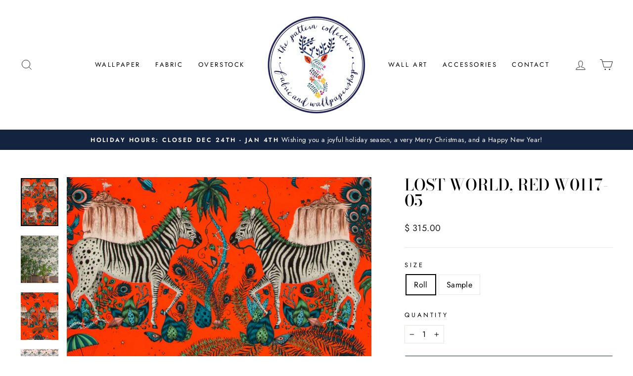

--- FILE ---
content_type: text/html; charset=utf-8
request_url: https://thepatterncollective.com/products/lost-world-red-w0117-05
body_size: 28649
content:
<!doctype html>
<html class="no-js" lang="en" dir="ltr">
<head>
  <meta charset="utf-8">
  <meta http-equiv="X-UA-Compatible" content="IE=edge,chrome=1">
  <meta name="viewport" content="width=device-width,initial-scale=1">
  <meta name="theme-color" content="#142440">
  <link rel="canonical" href="https://thepatterncollective.com/products/lost-world-red-w0117-05">
  <link rel="preconnect" href="https://cdn.shopify.com" crossorigin>
  <link rel="preconnect" href="https://fonts.shopifycdn.com" crossorigin>
  <link rel="dns-prefetch" href="https://productreviews.shopifycdn.com">
  <link rel="dns-prefetch" href="https://ajax.googleapis.com">
  <link rel="dns-prefetch" href="https://maps.googleapis.com">
  <link rel="dns-prefetch" href="https://maps.gstatic.com"><link rel="shortcut icon" href="//thepatterncollective.com/cdn/shop/files/checkout_logo_9_32x32.png?v=1613526735" type="image/png" /><title>Lost World, Red W0117-05
&ndash; The Pattern Collective
</title>
<meta name="description" content="Unique, Luxury Fabric &amp; Wallpaper. Shop The Full Emma J Shipley Collection &amp; Add A Touch Of Unique Luxury To Your Home, Now Available At The Pattern Collective!"><meta property="og:site_name" content="The Pattern Collective">
  <meta property="og:url" content="https://thepatterncollective.com/products/lost-world-red-w0117-05">
  <meta property="og:title" content="Lost World, Red W0117-05">
  <meta property="og:type" content="product">
  <meta property="og:description" content="Unique, Luxury Fabric &amp; Wallpaper. Shop The Full Emma J Shipley Collection &amp; Add A Touch Of Unique Luxury To Your Home, Now Available At The Pattern Collective!"><meta property="og:image" content="http://thepatterncollective.com/cdn/shop/products/LostWorldRedW0117-05_EmmaJShipley_ThePatternCollective.png?v=1660668047">
    <meta property="og:image:secure_url" content="https://thepatterncollective.com/cdn/shop/products/LostWorldRedW0117-05_EmmaJShipley_ThePatternCollective.png?v=1660668047">
    <meta property="og:image:width" content="1614">
    <meta property="og:image:height" content="2048"><meta name="twitter:site" content="@ThePatternColl">
  <meta name="twitter:card" content="summary_large_image">
  <meta name="twitter:title" content="Lost World, Red W0117-05">
  <meta name="twitter:description" content="Unique, Luxury Fabric &amp; Wallpaper. Shop The Full Emma J Shipley Collection &amp; Add A Touch Of Unique Luxury To Your Home, Now Available At The Pattern Collective!">
<style data-shopify>@font-face {
  font-family: "Bodoni Moda";
  font-weight: 500;
  font-style: normal;
  font-display: swap;
  src: url("//thepatterncollective.com/cdn/fonts/bodoni_moda/bodonimoda_n5.36d0da1db617c453fb46e8089790ab6dc72c2356.woff2") format("woff2"),
       url("//thepatterncollective.com/cdn/fonts/bodoni_moda/bodonimoda_n5.40f612bab009769f87511096f185d9228ad3baa3.woff") format("woff");
}

  @font-face {
  font-family: Jost;
  font-weight: 400;
  font-style: normal;
  font-display: swap;
  src: url("//thepatterncollective.com/cdn/fonts/jost/jost_n4.d47a1b6347ce4a4c9f437608011273009d91f2b7.woff2") format("woff2"),
       url("//thepatterncollective.com/cdn/fonts/jost/jost_n4.791c46290e672b3f85c3d1c651ef2efa3819eadd.woff") format("woff");
}


  @font-face {
  font-family: Jost;
  font-weight: 600;
  font-style: normal;
  font-display: swap;
  src: url("//thepatterncollective.com/cdn/fonts/jost/jost_n6.ec1178db7a7515114a2d84e3dd680832b7af8b99.woff2") format("woff2"),
       url("//thepatterncollective.com/cdn/fonts/jost/jost_n6.b1178bb6bdd3979fef38e103a3816f6980aeaff9.woff") format("woff");
}

  @font-face {
  font-family: Jost;
  font-weight: 400;
  font-style: italic;
  font-display: swap;
  src: url("//thepatterncollective.com/cdn/fonts/jost/jost_i4.b690098389649750ada222b9763d55796c5283a5.woff2") format("woff2"),
       url("//thepatterncollective.com/cdn/fonts/jost/jost_i4.fd766415a47e50b9e391ae7ec04e2ae25e7e28b0.woff") format("woff");
}

  @font-face {
  font-family: Jost;
  font-weight: 600;
  font-style: italic;
  font-display: swap;
  src: url("//thepatterncollective.com/cdn/fonts/jost/jost_i6.9af7e5f39e3a108c08f24047a4276332d9d7b85e.woff2") format("woff2"),
       url("//thepatterncollective.com/cdn/fonts/jost/jost_i6.2bf310262638f998ed206777ce0b9a3b98b6fe92.woff") format("woff");
}

</style><link href="//thepatterncollective.com/cdn/shop/t/42/assets/theme.css?v=93626464380700918791756340410" rel="stylesheet" type="text/css" media="all" />
<style data-shopify>:root {
    --typeHeaderPrimary: "Bodoni Moda";
    --typeHeaderFallback: serif;
    --typeHeaderSize: 38px;
    --typeHeaderWeight: 500;
    --typeHeaderLineHeight: 1;
    --typeHeaderSpacing: 0.0em;

    --typeBasePrimary:Jost;
    --typeBaseFallback:sans-serif;
    --typeBaseSize: 16px;
    --typeBaseWeight: 400;
    --typeBaseSpacing: 0.025em;
    --typeBaseLineHeight: 1.6;
    --typeBaselineHeightMinus01: 1.5;

    --typeCollectionTitle: 20px;

    --iconWeight: 2px;
    --iconLinecaps: miter;

    
        --buttonRadius: 3px;
    

    --colorGridOverlayOpacity: 0.1;
    --colorAnnouncement: #142440;
    --colorAnnouncementText: #ffffff;

    --colorBody: #ffffff;
    --colorBodyAlpha05: rgba(255, 255, 255, 0.05);
    --colorBodyDim: #f2f2f2;
    --colorBodyLightDim: #fafafa;
    --colorBodyMediumDim: #f5f5f5;


    --colorBorder: #e8e8e1;

    --colorBtnPrimary: #142440;
    --colorBtnPrimaryLight: #203a67;
    --colorBtnPrimaryDim: #0e192d;
    --colorBtnPrimaryText: #ffffff;

    --colorCartDot: #ed66a3;

    --colorDrawers: #ffffff;
    --colorDrawersDim: #f2f2f2;
    --colorDrawerBorder: #e8e8e1;
    --colorDrawerText: #000000;
    --colorDrawerTextDark: #000000;
    --colorDrawerButton: #142440;
    --colorDrawerButtonText: #ffffff;

    --colorFooter: #ffffff;
    --colorFooterText: #000000;
    --colorFooterTextAlpha01: #000000;

    --colorGridOverlay: #000000;
    --colorGridOverlayOpacity: 0.1;

    --colorHeaderTextAlpha01: rgba(0, 0, 0, 0.1);

    --colorHeroText: #ffffff;

    --colorSmallImageBg: #ffffff;
    --colorLargeImageBg: #142440;

    --colorImageOverlay: #142440;
    --colorImageOverlayOpacity: 0.1;
    --colorImageOverlayTextShadow: 0.2;

    --colorLink: #000000;

    --colorModalBg: rgba(255, 255, 255, 0.6);

    --colorNav: #ffffff;
    --colorNavText: #000000;

    --colorPrice: #1c1d1d;

    --colorSaleTag: #142440;
    --colorSaleTagText: #ffffff;

    --colorTextBody: #000000;
    --colorTextBodyAlpha015: rgba(0, 0, 0, 0.15);
    --colorTextBodyAlpha005: rgba(0, 0, 0, 0.05);
    --colorTextBodyAlpha008: rgba(0, 0, 0, 0.08);
    --colorTextSavings: #C20000;

    --urlIcoSelect: url(//thepatterncollective.com/cdn/shop/t/42/assets/ico-select.svg);
    --urlIcoSelectFooter: url(//thepatterncollective.com/cdn/shop/t/42/assets/ico-select-footer.svg);
    --urlIcoSelectWhite: url(//thepatterncollective.com/cdn/shop/t/42/assets/ico-select-white.svg);

    --grid-gutter: 17px;
    --drawer-gutter: 20px;

    --sizeChartMargin: 25px 0;
    --sizeChartIconMargin: 5px;

    --newsletterReminderPadding: 40px;

    /*Shop Pay Installments*/
    --color-body-text: #000000;
    --color-body: #ffffff;
    --color-bg: #ffffff;
    }

    .placeholder-content {
    background-image: linear-gradient(100deg, #ffffff 40%, #f7f7f7 63%, #ffffff 79%);
    }</style><script>
    document.documentElement.className = document.documentElement.className.replace('no-js', 'js');

    window.theme = window.theme || {};
    theme.routes = {
      home: "/",
      cart: "/cart.js",
      cartPage: "/cart",
      cartAdd: "/cart/add.js",
      cartChange: "/cart/change.js",
      search: "/search",
      predictiveSearch: "/search/suggest"
    };
    theme.strings = {
      soldOut: "Sold Out",
      unavailable: "Unavailable",
      inStockLabel: "In stock, ready to ship",
      oneStockLabel: "Low stock - [count] item left",
      otherStockLabel: "Low stock - [count] items left",
      willNotShipUntil: "Ready to ship [date]",
      willBeInStockAfter: "Back in stock [date]",
      waitingForStock: "Backordered, shipping soon",
      savePrice: "Save [saved_amount]",
      cartEmpty: "Your cart is currently empty.",
      cartTermsConfirmation: "WE HAVE A NO RETURN POLICY. You must agree with the terms and conditions of sales to check out",
      searchCollections: "Collections",
      searchPages: "Pages",
      searchArticles: "Articles",
      productFrom: " ",
      maxQuantity: "You can only have [quantity] of [title] in your cart."
    };
    theme.settings = {
      cartType: "drawer",
      isCustomerTemplate: false,
      moneyFormat: "$ {{amount}}",
      saveType: "dollar",
      productImageSize: "natural",
      productImageCover: false,
      predictiveSearch: true,
      predictiveSearchType: null,
      predictiveSearchVendor: false,
      predictiveSearchPrice: false,
      quickView: false,
      themeName: 'Impulse',
      themeVersion: "8.0.0"
    };
  </script>

  <script>window.performance && window.performance.mark && window.performance.mark('shopify.content_for_header.start');</script><meta name="google-site-verification" content="kXWg3-lSlnp-NfW0MBxvMzPYk4PW3G5U0-OPfcJ-cXM">
<meta id="shopify-digital-wallet" name="shopify-digital-wallet" content="/4467793/digital_wallets/dialog">
<link rel="alternate" type="application/json+oembed" href="https://thepatterncollective.com/products/lost-world-red-w0117-05.oembed">
<script async="async" src="/checkouts/internal/preloads.js?locale=en-US"></script>
<script id="shopify-features" type="application/json">{"accessToken":"2e527e26997a100e331a195fecfb6fae","betas":["rich-media-storefront-analytics"],"domain":"thepatterncollective.com","predictiveSearch":true,"shopId":4467793,"locale":"en"}</script>
<script>var Shopify = Shopify || {};
Shopify.shop = "the-pattern-collective.myshopify.com";
Shopify.locale = "en";
Shopify.currency = {"active":"USD","rate":"1.0"};
Shopify.country = "US";
Shopify.theme = {"name":"Impulse v8.0.0 | by Storetasker","id":127826100282,"schema_name":"Impulse","schema_version":"8.0.0","theme_store_id":857,"role":"main"};
Shopify.theme.handle = "null";
Shopify.theme.style = {"id":null,"handle":null};
Shopify.cdnHost = "thepatterncollective.com/cdn";
Shopify.routes = Shopify.routes || {};
Shopify.routes.root = "/";</script>
<script type="module">!function(o){(o.Shopify=o.Shopify||{}).modules=!0}(window);</script>
<script>!function(o){function n(){var o=[];function n(){o.push(Array.prototype.slice.apply(arguments))}return n.q=o,n}var t=o.Shopify=o.Shopify||{};t.loadFeatures=n(),t.autoloadFeatures=n()}(window);</script>
<script id="shop-js-analytics" type="application/json">{"pageType":"product"}</script>
<script defer="defer" async type="module" src="//thepatterncollective.com/cdn/shopifycloud/shop-js/modules/v2/client.init-shop-cart-sync_C5BV16lS.en.esm.js"></script>
<script defer="defer" async type="module" src="//thepatterncollective.com/cdn/shopifycloud/shop-js/modules/v2/chunk.common_CygWptCX.esm.js"></script>
<script type="module">
  await import("//thepatterncollective.com/cdn/shopifycloud/shop-js/modules/v2/client.init-shop-cart-sync_C5BV16lS.en.esm.js");
await import("//thepatterncollective.com/cdn/shopifycloud/shop-js/modules/v2/chunk.common_CygWptCX.esm.js");

  window.Shopify.SignInWithShop?.initShopCartSync?.({"fedCMEnabled":true,"windoidEnabled":true});

</script>
<script>(function() {
  var isLoaded = false;
  function asyncLoad() {
    if (isLoaded) return;
    isLoaded = true;
    var urls = ["https:\/\/www.improvedcontactform.com\/icf.js?shop=the-pattern-collective.myshopify.com","https:\/\/api.prooffactor.com\/v1\/partners\/shopify\/embed.js?account_id=shopify:the-pattern-collective.myshopify.com\u0026shop=the-pattern-collective.myshopify.com","https:\/\/cdn.popt.in\/pixel.js?id=03ab5ff06fb4c\u0026shop=the-pattern-collective.myshopify.com","https:\/\/cdn.nfcube.com\/instafeed-f65a212a4ed3ce86a7ce51a458aabb95.js?shop=the-pattern-collective.myshopify.com"];
    for (var i = 0; i < urls.length; i++) {
      var s = document.createElement('script');
      s.type = 'text/javascript';
      s.async = true;
      s.src = urls[i];
      var x = document.getElementsByTagName('script')[0];
      x.parentNode.insertBefore(s, x);
    }
  };
  if(window.attachEvent) {
    window.attachEvent('onload', asyncLoad);
  } else {
    window.addEventListener('load', asyncLoad, false);
  }
})();</script>
<script id="__st">var __st={"a":4467793,"offset":-21600,"reqid":"7a8b2934-e5ce-4aa3-9eed-1d388e2dd2de-1768852282","pageurl":"thepatterncollective.com\/products\/lost-world-red-w0117-05","u":"96ec69f84f82","p":"product","rtyp":"product","rid":6875761377338};</script>
<script>window.ShopifyPaypalV4VisibilityTracking = true;</script>
<script id="captcha-bootstrap">!function(){'use strict';const t='contact',e='account',n='new_comment',o=[[t,t],['blogs',n],['comments',n],[t,'customer']],c=[[e,'customer_login'],[e,'guest_login'],[e,'recover_customer_password'],[e,'create_customer']],r=t=>t.map((([t,e])=>`form[action*='/${t}']:not([data-nocaptcha='true']) input[name='form_type'][value='${e}']`)).join(','),a=t=>()=>t?[...document.querySelectorAll(t)].map((t=>t.form)):[];function s(){const t=[...o],e=r(t);return a(e)}const i='password',u='form_key',d=['recaptcha-v3-token','g-recaptcha-response','h-captcha-response',i],f=()=>{try{return window.sessionStorage}catch{return}},m='__shopify_v',_=t=>t.elements[u];function p(t,e,n=!1){try{const o=window.sessionStorage,c=JSON.parse(o.getItem(e)),{data:r}=function(t){const{data:e,action:n}=t;return t[m]||n?{data:e,action:n}:{data:t,action:n}}(c);for(const[e,n]of Object.entries(r))t.elements[e]&&(t.elements[e].value=n);n&&o.removeItem(e)}catch(o){console.error('form repopulation failed',{error:o})}}const l='form_type',E='cptcha';function T(t){t.dataset[E]=!0}const w=window,h=w.document,L='Shopify',v='ce_forms',y='captcha';let A=!1;((t,e)=>{const n=(g='f06e6c50-85a8-45c8-87d0-21a2b65856fe',I='https://cdn.shopify.com/shopifycloud/storefront-forms-hcaptcha/ce_storefront_forms_captcha_hcaptcha.v1.5.2.iife.js',D={infoText:'Protected by hCaptcha',privacyText:'Privacy',termsText:'Terms'},(t,e,n)=>{const o=w[L][v],c=o.bindForm;if(c)return c(t,g,e,D).then(n);var r;o.q.push([[t,g,e,D],n]),r=I,A||(h.body.append(Object.assign(h.createElement('script'),{id:'captcha-provider',async:!0,src:r})),A=!0)});var g,I,D;w[L]=w[L]||{},w[L][v]=w[L][v]||{},w[L][v].q=[],w[L][y]=w[L][y]||{},w[L][y].protect=function(t,e){n(t,void 0,e),T(t)},Object.freeze(w[L][y]),function(t,e,n,w,h,L){const[v,y,A,g]=function(t,e,n){const i=e?o:[],u=t?c:[],d=[...i,...u],f=r(d),m=r(i),_=r(d.filter((([t,e])=>n.includes(e))));return[a(f),a(m),a(_),s()]}(w,h,L),I=t=>{const e=t.target;return e instanceof HTMLFormElement?e:e&&e.form},D=t=>v().includes(t);t.addEventListener('submit',(t=>{const e=I(t);if(!e)return;const n=D(e)&&!e.dataset.hcaptchaBound&&!e.dataset.recaptchaBound,o=_(e),c=g().includes(e)&&(!o||!o.value);(n||c)&&t.preventDefault(),c&&!n&&(function(t){try{if(!f())return;!function(t){const e=f();if(!e)return;const n=_(t);if(!n)return;const o=n.value;o&&e.removeItem(o)}(t);const e=Array.from(Array(32),(()=>Math.random().toString(36)[2])).join('');!function(t,e){_(t)||t.append(Object.assign(document.createElement('input'),{type:'hidden',name:u})),t.elements[u].value=e}(t,e),function(t,e){const n=f();if(!n)return;const o=[...t.querySelectorAll(`input[type='${i}']`)].map((({name:t})=>t)),c=[...d,...o],r={};for(const[a,s]of new FormData(t).entries())c.includes(a)||(r[a]=s);n.setItem(e,JSON.stringify({[m]:1,action:t.action,data:r}))}(t,e)}catch(e){console.error('failed to persist form',e)}}(e),e.submit())}));const S=(t,e)=>{t&&!t.dataset[E]&&(n(t,e.some((e=>e===t))),T(t))};for(const o of['focusin','change'])t.addEventListener(o,(t=>{const e=I(t);D(e)&&S(e,y())}));const B=e.get('form_key'),M=e.get(l),P=B&&M;t.addEventListener('DOMContentLoaded',(()=>{const t=y();if(P)for(const e of t)e.elements[l].value===M&&p(e,B);[...new Set([...A(),...v().filter((t=>'true'===t.dataset.shopifyCaptcha))])].forEach((e=>S(e,t)))}))}(h,new URLSearchParams(w.location.search),n,t,e,['guest_login'])})(!0,!0)}();</script>
<script integrity="sha256-4kQ18oKyAcykRKYeNunJcIwy7WH5gtpwJnB7kiuLZ1E=" data-source-attribution="shopify.loadfeatures" defer="defer" src="//thepatterncollective.com/cdn/shopifycloud/storefront/assets/storefront/load_feature-a0a9edcb.js" crossorigin="anonymous"></script>
<script data-source-attribution="shopify.dynamic_checkout.dynamic.init">var Shopify=Shopify||{};Shopify.PaymentButton=Shopify.PaymentButton||{isStorefrontPortableWallets:!0,init:function(){window.Shopify.PaymentButton.init=function(){};var t=document.createElement("script");t.src="https://thepatterncollective.com/cdn/shopifycloud/portable-wallets/latest/portable-wallets.en.js",t.type="module",document.head.appendChild(t)}};
</script>
<script data-source-attribution="shopify.dynamic_checkout.buyer_consent">
  function portableWalletsHideBuyerConsent(e){var t=document.getElementById("shopify-buyer-consent"),n=document.getElementById("shopify-subscription-policy-button");t&&n&&(t.classList.add("hidden"),t.setAttribute("aria-hidden","true"),n.removeEventListener("click",e))}function portableWalletsShowBuyerConsent(e){var t=document.getElementById("shopify-buyer-consent"),n=document.getElementById("shopify-subscription-policy-button");t&&n&&(t.classList.remove("hidden"),t.removeAttribute("aria-hidden"),n.addEventListener("click",e))}window.Shopify?.PaymentButton&&(window.Shopify.PaymentButton.hideBuyerConsent=portableWalletsHideBuyerConsent,window.Shopify.PaymentButton.showBuyerConsent=portableWalletsShowBuyerConsent);
</script>
<script data-source-attribution="shopify.dynamic_checkout.cart.bootstrap">document.addEventListener("DOMContentLoaded",(function(){function t(){return document.querySelector("shopify-accelerated-checkout-cart, shopify-accelerated-checkout")}if(t())Shopify.PaymentButton.init();else{new MutationObserver((function(e,n){t()&&(Shopify.PaymentButton.init(),n.disconnect())})).observe(document.body,{childList:!0,subtree:!0})}}));
</script>

<script>window.performance && window.performance.mark && window.performance.mark('shopify.content_for_header.end');</script>

  <script src="//thepatterncollective.com/cdn/shop/t/42/assets/vendor-scripts-v11.js" defer="defer"></script><script src="//thepatterncollective.com/cdn/shop/t/42/assets/theme.js?v=22325264162658116151756340393" defer="defer"></script>
<link href="https://cdn.shopify.com/extensions/019bd76e-f981-7580-9227-e5919beef557/magical-mandatory-fees-191/assets/magical-mandatory-fees.css" rel="stylesheet" type="text/css" media="all">
<link href="https://monorail-edge.shopifysvc.com" rel="dns-prefetch">
<script>(function(){if ("sendBeacon" in navigator && "performance" in window) {try {var session_token_from_headers = performance.getEntriesByType('navigation')[0].serverTiming.find(x => x.name == '_s').description;} catch {var session_token_from_headers = undefined;}var session_cookie_matches = document.cookie.match(/_shopify_s=([^;]*)/);var session_token_from_cookie = session_cookie_matches && session_cookie_matches.length === 2 ? session_cookie_matches[1] : "";var session_token = session_token_from_headers || session_token_from_cookie || "";function handle_abandonment_event(e) {var entries = performance.getEntries().filter(function(entry) {return /monorail-edge.shopifysvc.com/.test(entry.name);});if (!window.abandonment_tracked && entries.length === 0) {window.abandonment_tracked = true;var currentMs = Date.now();var navigation_start = performance.timing.navigationStart;var payload = {shop_id: 4467793,url: window.location.href,navigation_start,duration: currentMs - navigation_start,session_token,page_type: "product"};window.navigator.sendBeacon("https://monorail-edge.shopifysvc.com/v1/produce", JSON.stringify({schema_id: "online_store_buyer_site_abandonment/1.1",payload: payload,metadata: {event_created_at_ms: currentMs,event_sent_at_ms: currentMs}}));}}window.addEventListener('pagehide', handle_abandonment_event);}}());</script>
<script id="web-pixels-manager-setup">(function e(e,d,r,n,o){if(void 0===o&&(o={}),!Boolean(null===(a=null===(i=window.Shopify)||void 0===i?void 0:i.analytics)||void 0===a?void 0:a.replayQueue)){var i,a;window.Shopify=window.Shopify||{};var t=window.Shopify;t.analytics=t.analytics||{};var s=t.analytics;s.replayQueue=[],s.publish=function(e,d,r){return s.replayQueue.push([e,d,r]),!0};try{self.performance.mark("wpm:start")}catch(e){}var l=function(){var e={modern:/Edge?\/(1{2}[4-9]|1[2-9]\d|[2-9]\d{2}|\d{4,})\.\d+(\.\d+|)|Firefox\/(1{2}[4-9]|1[2-9]\d|[2-9]\d{2}|\d{4,})\.\d+(\.\d+|)|Chrom(ium|e)\/(9{2}|\d{3,})\.\d+(\.\d+|)|(Maci|X1{2}).+ Version\/(15\.\d+|(1[6-9]|[2-9]\d|\d{3,})\.\d+)([,.]\d+|)( \(\w+\)|)( Mobile\/\w+|) Safari\/|Chrome.+OPR\/(9{2}|\d{3,})\.\d+\.\d+|(CPU[ +]OS|iPhone[ +]OS|CPU[ +]iPhone|CPU IPhone OS|CPU iPad OS)[ +]+(15[._]\d+|(1[6-9]|[2-9]\d|\d{3,})[._]\d+)([._]\d+|)|Android:?[ /-](13[3-9]|1[4-9]\d|[2-9]\d{2}|\d{4,})(\.\d+|)(\.\d+|)|Android.+Firefox\/(13[5-9]|1[4-9]\d|[2-9]\d{2}|\d{4,})\.\d+(\.\d+|)|Android.+Chrom(ium|e)\/(13[3-9]|1[4-9]\d|[2-9]\d{2}|\d{4,})\.\d+(\.\d+|)|SamsungBrowser\/([2-9]\d|\d{3,})\.\d+/,legacy:/Edge?\/(1[6-9]|[2-9]\d|\d{3,})\.\d+(\.\d+|)|Firefox\/(5[4-9]|[6-9]\d|\d{3,})\.\d+(\.\d+|)|Chrom(ium|e)\/(5[1-9]|[6-9]\d|\d{3,})\.\d+(\.\d+|)([\d.]+$|.*Safari\/(?![\d.]+ Edge\/[\d.]+$))|(Maci|X1{2}).+ Version\/(10\.\d+|(1[1-9]|[2-9]\d|\d{3,})\.\d+)([,.]\d+|)( \(\w+\)|)( Mobile\/\w+|) Safari\/|Chrome.+OPR\/(3[89]|[4-9]\d|\d{3,})\.\d+\.\d+|(CPU[ +]OS|iPhone[ +]OS|CPU[ +]iPhone|CPU IPhone OS|CPU iPad OS)[ +]+(10[._]\d+|(1[1-9]|[2-9]\d|\d{3,})[._]\d+)([._]\d+|)|Android:?[ /-](13[3-9]|1[4-9]\d|[2-9]\d{2}|\d{4,})(\.\d+|)(\.\d+|)|Mobile Safari.+OPR\/([89]\d|\d{3,})\.\d+\.\d+|Android.+Firefox\/(13[5-9]|1[4-9]\d|[2-9]\d{2}|\d{4,})\.\d+(\.\d+|)|Android.+Chrom(ium|e)\/(13[3-9]|1[4-9]\d|[2-9]\d{2}|\d{4,})\.\d+(\.\d+|)|Android.+(UC? ?Browser|UCWEB|U3)[ /]?(15\.([5-9]|\d{2,})|(1[6-9]|[2-9]\d|\d{3,})\.\d+)\.\d+|SamsungBrowser\/(5\.\d+|([6-9]|\d{2,})\.\d+)|Android.+MQ{2}Browser\/(14(\.(9|\d{2,})|)|(1[5-9]|[2-9]\d|\d{3,})(\.\d+|))(\.\d+|)|K[Aa][Ii]OS\/(3\.\d+|([4-9]|\d{2,})\.\d+)(\.\d+|)/},d=e.modern,r=e.legacy,n=navigator.userAgent;return n.match(d)?"modern":n.match(r)?"legacy":"unknown"}(),u="modern"===l?"modern":"legacy",c=(null!=n?n:{modern:"",legacy:""})[u],f=function(e){return[e.baseUrl,"/wpm","/b",e.hashVersion,"modern"===e.buildTarget?"m":"l",".js"].join("")}({baseUrl:d,hashVersion:r,buildTarget:u}),m=function(e){var d=e.version,r=e.bundleTarget,n=e.surface,o=e.pageUrl,i=e.monorailEndpoint;return{emit:function(e){var a=e.status,t=e.errorMsg,s=(new Date).getTime(),l=JSON.stringify({metadata:{event_sent_at_ms:s},events:[{schema_id:"web_pixels_manager_load/3.1",payload:{version:d,bundle_target:r,page_url:o,status:a,surface:n,error_msg:t},metadata:{event_created_at_ms:s}}]});if(!i)return console&&console.warn&&console.warn("[Web Pixels Manager] No Monorail endpoint provided, skipping logging."),!1;try{return self.navigator.sendBeacon.bind(self.navigator)(i,l)}catch(e){}var u=new XMLHttpRequest;try{return u.open("POST",i,!0),u.setRequestHeader("Content-Type","text/plain"),u.send(l),!0}catch(e){return console&&console.warn&&console.warn("[Web Pixels Manager] Got an unhandled error while logging to Monorail."),!1}}}}({version:r,bundleTarget:l,surface:e.surface,pageUrl:self.location.href,monorailEndpoint:e.monorailEndpoint});try{o.browserTarget=l,function(e){var d=e.src,r=e.async,n=void 0===r||r,o=e.onload,i=e.onerror,a=e.sri,t=e.scriptDataAttributes,s=void 0===t?{}:t,l=document.createElement("script"),u=document.querySelector("head"),c=document.querySelector("body");if(l.async=n,l.src=d,a&&(l.integrity=a,l.crossOrigin="anonymous"),s)for(var f in s)if(Object.prototype.hasOwnProperty.call(s,f))try{l.dataset[f]=s[f]}catch(e){}if(o&&l.addEventListener("load",o),i&&l.addEventListener("error",i),u)u.appendChild(l);else{if(!c)throw new Error("Did not find a head or body element to append the script");c.appendChild(l)}}({src:f,async:!0,onload:function(){if(!function(){var e,d;return Boolean(null===(d=null===(e=window.Shopify)||void 0===e?void 0:e.analytics)||void 0===d?void 0:d.initialized)}()){var d=window.webPixelsManager.init(e)||void 0;if(d){var r=window.Shopify.analytics;r.replayQueue.forEach((function(e){var r=e[0],n=e[1],o=e[2];d.publishCustomEvent(r,n,o)})),r.replayQueue=[],r.publish=d.publishCustomEvent,r.visitor=d.visitor,r.initialized=!0}}},onerror:function(){return m.emit({status:"failed",errorMsg:"".concat(f," has failed to load")})},sri:function(e){var d=/^sha384-[A-Za-z0-9+/=]+$/;return"string"==typeof e&&d.test(e)}(c)?c:"",scriptDataAttributes:o}),m.emit({status:"loading"})}catch(e){m.emit({status:"failed",errorMsg:(null==e?void 0:e.message)||"Unknown error"})}}})({shopId: 4467793,storefrontBaseUrl: "https://thepatterncollective.com",extensionsBaseUrl: "https://extensions.shopifycdn.com/cdn/shopifycloud/web-pixels-manager",monorailEndpoint: "https://monorail-edge.shopifysvc.com/unstable/produce_batch",surface: "storefront-renderer",enabledBetaFlags: ["2dca8a86"],webPixelsConfigList: [{"id":"264962106","configuration":"{\"config\":\"{\\\"pixel_id\\\":\\\"G-HRFWTQH57Q\\\",\\\"target_country\\\":\\\"US\\\",\\\"gtag_events\\\":[{\\\"type\\\":\\\"begin_checkout\\\",\\\"action_label\\\":\\\"G-HRFWTQH57Q\\\"},{\\\"type\\\":\\\"search\\\",\\\"action_label\\\":\\\"G-HRFWTQH57Q\\\"},{\\\"type\\\":\\\"view_item\\\",\\\"action_label\\\":[\\\"G-HRFWTQH57Q\\\",\\\"MC-6ZQPMT5K8T\\\"]},{\\\"type\\\":\\\"purchase\\\",\\\"action_label\\\":[\\\"G-HRFWTQH57Q\\\",\\\"MC-6ZQPMT5K8T\\\"]},{\\\"type\\\":\\\"page_view\\\",\\\"action_label\\\":[\\\"G-HRFWTQH57Q\\\",\\\"MC-6ZQPMT5K8T\\\"]},{\\\"type\\\":\\\"add_payment_info\\\",\\\"action_label\\\":\\\"G-HRFWTQH57Q\\\"},{\\\"type\\\":\\\"add_to_cart\\\",\\\"action_label\\\":\\\"G-HRFWTQH57Q\\\"}],\\\"enable_monitoring_mode\\\":false}\"}","eventPayloadVersion":"v1","runtimeContext":"OPEN","scriptVersion":"b2a88bafab3e21179ed38636efcd8a93","type":"APP","apiClientId":1780363,"privacyPurposes":[],"dataSharingAdjustments":{"protectedCustomerApprovalScopes":["read_customer_address","read_customer_email","read_customer_name","read_customer_personal_data","read_customer_phone"]}},{"id":"27590714","configuration":"{\"tagID\":\"2616236575708\"}","eventPayloadVersion":"v1","runtimeContext":"STRICT","scriptVersion":"18031546ee651571ed29edbe71a3550b","type":"APP","apiClientId":3009811,"privacyPurposes":["ANALYTICS","MARKETING","SALE_OF_DATA"],"dataSharingAdjustments":{"protectedCustomerApprovalScopes":["read_customer_address","read_customer_email","read_customer_name","read_customer_personal_data","read_customer_phone"]}},{"id":"shopify-app-pixel","configuration":"{}","eventPayloadVersion":"v1","runtimeContext":"STRICT","scriptVersion":"0450","apiClientId":"shopify-pixel","type":"APP","privacyPurposes":["ANALYTICS","MARKETING"]},{"id":"shopify-custom-pixel","eventPayloadVersion":"v1","runtimeContext":"LAX","scriptVersion":"0450","apiClientId":"shopify-pixel","type":"CUSTOM","privacyPurposes":["ANALYTICS","MARKETING"]}],isMerchantRequest: false,initData: {"shop":{"name":"The Pattern Collective","paymentSettings":{"currencyCode":"USD"},"myshopifyDomain":"the-pattern-collective.myshopify.com","countryCode":"US","storefrontUrl":"https:\/\/thepatterncollective.com"},"customer":null,"cart":null,"checkout":null,"productVariants":[{"price":{"amount":315.0,"currencyCode":"USD"},"product":{"title":"Lost World, Red W0117-05","vendor":"Emma J Shipley","id":"6875761377338","untranslatedTitle":"Lost World, Red W0117-05","url":"\/products\/lost-world-red-w0117-05","type":"Wallpaper"},"id":"39689373974586","image":{"src":"\/\/thepatterncollective.com\/cdn\/shop\/products\/LostWorldRedW0117-05_EmmaJShipley_ThePatternCollective.png?v=1660668047"},"sku":null,"title":"Roll","untranslatedTitle":"Roll"},{"price":{"amount":5.0,"currencyCode":"USD"},"product":{"title":"Lost World, Red W0117-05","vendor":"Emma J Shipley","id":"6875761377338","untranslatedTitle":"Lost World, Red W0117-05","url":"\/products\/lost-world-red-w0117-05","type":"Wallpaper"},"id":"39689374007354","image":{"src":"\/\/thepatterncollective.com\/cdn\/shop\/products\/LostWorldRedW0117-05_EmmaJShipley_ThePatternCollective.png?v=1660668047"},"sku":null,"title":"Sample","untranslatedTitle":"Sample"}],"purchasingCompany":null},},"https://thepatterncollective.com/cdn","fcfee988w5aeb613cpc8e4bc33m6693e112",{"modern":"","legacy":""},{"shopId":"4467793","storefrontBaseUrl":"https:\/\/thepatterncollective.com","extensionBaseUrl":"https:\/\/extensions.shopifycdn.com\/cdn\/shopifycloud\/web-pixels-manager","surface":"storefront-renderer","enabledBetaFlags":"[\"2dca8a86\"]","isMerchantRequest":"false","hashVersion":"fcfee988w5aeb613cpc8e4bc33m6693e112","publish":"custom","events":"[[\"page_viewed\",{}],[\"product_viewed\",{\"productVariant\":{\"price\":{\"amount\":315.0,\"currencyCode\":\"USD\"},\"product\":{\"title\":\"Lost World, Red W0117-05\",\"vendor\":\"Emma J Shipley\",\"id\":\"6875761377338\",\"untranslatedTitle\":\"Lost World, Red W0117-05\",\"url\":\"\/products\/lost-world-red-w0117-05\",\"type\":\"Wallpaper\"},\"id\":\"39689373974586\",\"image\":{\"src\":\"\/\/thepatterncollective.com\/cdn\/shop\/products\/LostWorldRedW0117-05_EmmaJShipley_ThePatternCollective.png?v=1660668047\"},\"sku\":null,\"title\":\"Roll\",\"untranslatedTitle\":\"Roll\"}}]]"});</script><script>
  window.ShopifyAnalytics = window.ShopifyAnalytics || {};
  window.ShopifyAnalytics.meta = window.ShopifyAnalytics.meta || {};
  window.ShopifyAnalytics.meta.currency = 'USD';
  var meta = {"product":{"id":6875761377338,"gid":"gid:\/\/shopify\/Product\/6875761377338","vendor":"Emma J Shipley","type":"Wallpaper","handle":"lost-world-red-w0117-05","variants":[{"id":39689373974586,"price":31500,"name":"Lost World, Red W0117-05 - Roll","public_title":"Roll","sku":null},{"id":39689374007354,"price":500,"name":"Lost World, Red W0117-05 - Sample","public_title":"Sample","sku":null}],"remote":false},"page":{"pageType":"product","resourceType":"product","resourceId":6875761377338,"requestId":"7a8b2934-e5ce-4aa3-9eed-1d388e2dd2de-1768852282"}};
  for (var attr in meta) {
    window.ShopifyAnalytics.meta[attr] = meta[attr];
  }
</script>
<script class="analytics">
  (function () {
    var customDocumentWrite = function(content) {
      var jquery = null;

      if (window.jQuery) {
        jquery = window.jQuery;
      } else if (window.Checkout && window.Checkout.$) {
        jquery = window.Checkout.$;
      }

      if (jquery) {
        jquery('body').append(content);
      }
    };

    var hasLoggedConversion = function(token) {
      if (token) {
        return document.cookie.indexOf('loggedConversion=' + token) !== -1;
      }
      return false;
    }

    var setCookieIfConversion = function(token) {
      if (token) {
        var twoMonthsFromNow = new Date(Date.now());
        twoMonthsFromNow.setMonth(twoMonthsFromNow.getMonth() + 2);

        document.cookie = 'loggedConversion=' + token + '; expires=' + twoMonthsFromNow;
      }
    }

    var trekkie = window.ShopifyAnalytics.lib = window.trekkie = window.trekkie || [];
    if (trekkie.integrations) {
      return;
    }
    trekkie.methods = [
      'identify',
      'page',
      'ready',
      'track',
      'trackForm',
      'trackLink'
    ];
    trekkie.factory = function(method) {
      return function() {
        var args = Array.prototype.slice.call(arguments);
        args.unshift(method);
        trekkie.push(args);
        return trekkie;
      };
    };
    for (var i = 0; i < trekkie.methods.length; i++) {
      var key = trekkie.methods[i];
      trekkie[key] = trekkie.factory(key);
    }
    trekkie.load = function(config) {
      trekkie.config = config || {};
      trekkie.config.initialDocumentCookie = document.cookie;
      var first = document.getElementsByTagName('script')[0];
      var script = document.createElement('script');
      script.type = 'text/javascript';
      script.onerror = function(e) {
        var scriptFallback = document.createElement('script');
        scriptFallback.type = 'text/javascript';
        scriptFallback.onerror = function(error) {
                var Monorail = {
      produce: function produce(monorailDomain, schemaId, payload) {
        var currentMs = new Date().getTime();
        var event = {
          schema_id: schemaId,
          payload: payload,
          metadata: {
            event_created_at_ms: currentMs,
            event_sent_at_ms: currentMs
          }
        };
        return Monorail.sendRequest("https://" + monorailDomain + "/v1/produce", JSON.stringify(event));
      },
      sendRequest: function sendRequest(endpointUrl, payload) {
        // Try the sendBeacon API
        if (window && window.navigator && typeof window.navigator.sendBeacon === 'function' && typeof window.Blob === 'function' && !Monorail.isIos12()) {
          var blobData = new window.Blob([payload], {
            type: 'text/plain'
          });

          if (window.navigator.sendBeacon(endpointUrl, blobData)) {
            return true;
          } // sendBeacon was not successful

        } // XHR beacon

        var xhr = new XMLHttpRequest();

        try {
          xhr.open('POST', endpointUrl);
          xhr.setRequestHeader('Content-Type', 'text/plain');
          xhr.send(payload);
        } catch (e) {
          console.log(e);
        }

        return false;
      },
      isIos12: function isIos12() {
        return window.navigator.userAgent.lastIndexOf('iPhone; CPU iPhone OS 12_') !== -1 || window.navigator.userAgent.lastIndexOf('iPad; CPU OS 12_') !== -1;
      }
    };
    Monorail.produce('monorail-edge.shopifysvc.com',
      'trekkie_storefront_load_errors/1.1',
      {shop_id: 4467793,
      theme_id: 127826100282,
      app_name: "storefront",
      context_url: window.location.href,
      source_url: "//thepatterncollective.com/cdn/s/trekkie.storefront.cd680fe47e6c39ca5d5df5f0a32d569bc48c0f27.min.js"});

        };
        scriptFallback.async = true;
        scriptFallback.src = '//thepatterncollective.com/cdn/s/trekkie.storefront.cd680fe47e6c39ca5d5df5f0a32d569bc48c0f27.min.js';
        first.parentNode.insertBefore(scriptFallback, first);
      };
      script.async = true;
      script.src = '//thepatterncollective.com/cdn/s/trekkie.storefront.cd680fe47e6c39ca5d5df5f0a32d569bc48c0f27.min.js';
      first.parentNode.insertBefore(script, first);
    };
    trekkie.load(
      {"Trekkie":{"appName":"storefront","development":false,"defaultAttributes":{"shopId":4467793,"isMerchantRequest":null,"themeId":127826100282,"themeCityHash":"6244197638372726902","contentLanguage":"en","currency":"USD","eventMetadataId":"41c260d7-2710-4baa-8c9b-d6412ff505a4"},"isServerSideCookieWritingEnabled":true,"monorailRegion":"shop_domain","enabledBetaFlags":["65f19447"]},"Session Attribution":{},"S2S":{"facebookCapiEnabled":false,"source":"trekkie-storefront-renderer","apiClientId":580111}}
    );

    var loaded = false;
    trekkie.ready(function() {
      if (loaded) return;
      loaded = true;

      window.ShopifyAnalytics.lib = window.trekkie;

      var originalDocumentWrite = document.write;
      document.write = customDocumentWrite;
      try { window.ShopifyAnalytics.merchantGoogleAnalytics.call(this); } catch(error) {};
      document.write = originalDocumentWrite;

      window.ShopifyAnalytics.lib.page(null,{"pageType":"product","resourceType":"product","resourceId":6875761377338,"requestId":"7a8b2934-e5ce-4aa3-9eed-1d388e2dd2de-1768852282","shopifyEmitted":true});

      var match = window.location.pathname.match(/checkouts\/(.+)\/(thank_you|post_purchase)/)
      var token = match? match[1]: undefined;
      if (!hasLoggedConversion(token)) {
        setCookieIfConversion(token);
        window.ShopifyAnalytics.lib.track("Viewed Product",{"currency":"USD","variantId":39689373974586,"productId":6875761377338,"productGid":"gid:\/\/shopify\/Product\/6875761377338","name":"Lost World, Red W0117-05 - Roll","price":"315.00","sku":null,"brand":"Emma J Shipley","variant":"Roll","category":"Wallpaper","nonInteraction":true,"remote":false},undefined,undefined,{"shopifyEmitted":true});
      window.ShopifyAnalytics.lib.track("monorail:\/\/trekkie_storefront_viewed_product\/1.1",{"currency":"USD","variantId":39689373974586,"productId":6875761377338,"productGid":"gid:\/\/shopify\/Product\/6875761377338","name":"Lost World, Red W0117-05 - Roll","price":"315.00","sku":null,"brand":"Emma J Shipley","variant":"Roll","category":"Wallpaper","nonInteraction":true,"remote":false,"referer":"https:\/\/thepatterncollective.com\/products\/lost-world-red-w0117-05"});
      }
    });


        var eventsListenerScript = document.createElement('script');
        eventsListenerScript.async = true;
        eventsListenerScript.src = "//thepatterncollective.com/cdn/shopifycloud/storefront/assets/shop_events_listener-3da45d37.js";
        document.getElementsByTagName('head')[0].appendChild(eventsListenerScript);

})();</script>
  <script>
  if (!window.ga || (window.ga && typeof window.ga !== 'function')) {
    window.ga = function ga() {
      (window.ga.q = window.ga.q || []).push(arguments);
      if (window.Shopify && window.Shopify.analytics && typeof window.Shopify.analytics.publish === 'function') {
        window.Shopify.analytics.publish("ga_stub_called", {}, {sendTo: "google_osp_migration"});
      }
      console.error("Shopify's Google Analytics stub called with:", Array.from(arguments), "\nSee https://help.shopify.com/manual/promoting-marketing/pixels/pixel-migration#google for more information.");
    };
    if (window.Shopify && window.Shopify.analytics && typeof window.Shopify.analytics.publish === 'function') {
      window.Shopify.analytics.publish("ga_stub_initialized", {}, {sendTo: "google_osp_migration"});
    }
  }
</script>
<script
  defer
  src="https://thepatterncollective.com/cdn/shopifycloud/perf-kit/shopify-perf-kit-3.0.4.min.js"
  data-application="storefront-renderer"
  data-shop-id="4467793"
  data-render-region="gcp-us-central1"
  data-page-type="product"
  data-theme-instance-id="127826100282"
  data-theme-name="Impulse"
  data-theme-version="8.0.0"
  data-monorail-region="shop_domain"
  data-resource-timing-sampling-rate="10"
  data-shs="true"
  data-shs-beacon="true"
  data-shs-export-with-fetch="true"
  data-shs-logs-sample-rate="1"
  data-shs-beacon-endpoint="https://thepatterncollective.com/api/collect"
></script>
</head>

<body class="template-product" data-center-text="true" data-button_style="round-slight" data-type_header_capitalize="true" data-type_headers_align_text="true" data-type_product_capitalize="true" data-swatch_style="square" >

  <a class="in-page-link visually-hidden skip-link" href="#MainContent">Skip to content</a>

  <div id="PageContainer" class="page-container">
    <div class="transition-body"><!-- BEGIN sections: header-group -->
<div id="shopify-section-sections--15750346244154__header" class="shopify-section shopify-section-group-header-group">

<div id="NavDrawer" class="drawer drawer--left">
  <div class="drawer__contents">
    <div class="drawer__fixed-header">
      <div class="drawer__header appear-animation appear-delay-1">
        <div class="h2 drawer__title"></div>
        <div class="drawer__close">
          <button type="button" class="drawer__close-button js-drawer-close">
            <svg aria-hidden="true" focusable="false" role="presentation" class="icon icon-close" viewBox="0 0 64 64"><title>icon-X</title><path d="m19 17.61 27.12 27.13m0-27.12L19 44.74"/></svg>
            <span class="icon__fallback-text">Close menu</span>
          </button>
        </div>
      </div>
    </div>
    <div class="drawer__scrollable">
      <ul class="mobile-nav" role="navigation" aria-label="Primary"><li class="mobile-nav__item appear-animation appear-delay-2"><a href="/collections/wallpaper/wallpaper" class="mobile-nav__link mobile-nav__link--top-level">Wallpaper</a></li><li class="mobile-nav__item appear-animation appear-delay-3"><a href="/collections/fabric/fabric" class="mobile-nav__link mobile-nav__link--top-level">Fabric</a></li><li class="mobile-nav__item appear-animation appear-delay-4"><a href="/collections/sale/sale" class="mobile-nav__link mobile-nav__link--top-level">Overstock</a></li><li class="mobile-nav__item appear-animation appear-delay-5"><a href="/collections/wall-art" class="mobile-nav__link mobile-nav__link--top-level">Wall Art</a></li><li class="mobile-nav__item appear-animation appear-delay-6"><a href="/collections/accessories" class="mobile-nav__link mobile-nav__link--top-level">Accessories</a></li><li class="mobile-nav__item appear-animation appear-delay-7"><a href="/pages/contact-us" class="mobile-nav__link mobile-nav__link--top-level">Contact</a></li><li class="mobile-nav__item mobile-nav__item--secondary">
            <div class="grid"><div class="grid__item one-half appear-animation appear-delay-8">
                  <a href="/account" class="mobile-nav__link">Log in
</a>
                </div></div>
          </li></ul><ul class="mobile-nav__social appear-animation appear-delay-9"><li class="mobile-nav__social-item">
            <a target="_blank" rel="noopener" href="https://www.instagram.com/thepatterncollective/" title="The Pattern Collective on Instagram">
              <svg aria-hidden="true" focusable="false" role="presentation" class="icon icon-instagram" viewBox="0 0 32 32"><title>instagram</title><path fill="#444" d="M16 3.094c4.206 0 4.7.019 6.363.094 1.538.069 2.369.325 2.925.544.738.287 1.262.625 1.813 1.175s.894 1.075 1.175 1.813c.212.556.475 1.387.544 2.925.075 1.662.094 2.156.094 6.363s-.019 4.7-.094 6.363c-.069 1.538-.325 2.369-.544 2.925-.288.738-.625 1.262-1.175 1.813s-1.075.894-1.813 1.175c-.556.212-1.387.475-2.925.544-1.663.075-2.156.094-6.363.094s-4.7-.019-6.363-.094c-1.537-.069-2.369-.325-2.925-.544-.737-.288-1.263-.625-1.813-1.175s-.894-1.075-1.175-1.813c-.212-.556-.475-1.387-.544-2.925-.075-1.663-.094-2.156-.094-6.363s.019-4.7.094-6.363c.069-1.537.325-2.369.544-2.925.287-.737.625-1.263 1.175-1.813s1.075-.894 1.813-1.175c.556-.212 1.388-.475 2.925-.544 1.662-.081 2.156-.094 6.363-.094zm0-2.838c-4.275 0-4.813.019-6.494.094-1.675.075-2.819.344-3.819.731-1.037.4-1.913.944-2.788 1.819S1.486 4.656 1.08 5.688c-.387 1-.656 2.144-.731 3.825-.075 1.675-.094 2.213-.094 6.488s.019 4.813.094 6.494c.075 1.675.344 2.819.731 3.825.4 1.038.944 1.913 1.819 2.788s1.756 1.413 2.788 1.819c1 .387 2.144.656 3.825.731s2.213.094 6.494.094 4.813-.019 6.494-.094c1.675-.075 2.819-.344 3.825-.731 1.038-.4 1.913-.944 2.788-1.819s1.413-1.756 1.819-2.788c.387-1 .656-2.144.731-3.825s.094-2.212.094-6.494-.019-4.813-.094-6.494c-.075-1.675-.344-2.819-.731-3.825-.4-1.038-.944-1.913-1.819-2.788s-1.756-1.413-2.788-1.819c-1-.387-2.144-.656-3.825-.731C20.812.275 20.275.256 16 .256z"/><path fill="#444" d="M16 7.912a8.088 8.088 0 0 0 0 16.175c4.463 0 8.087-3.625 8.087-8.088s-3.625-8.088-8.088-8.088zm0 13.338a5.25 5.25 0 1 1 0-10.5 5.25 5.25 0 1 1 0 10.5zM26.294 7.594a1.887 1.887 0 1 1-3.774.002 1.887 1.887 0 0 1 3.774-.003z"/></svg>
              <span class="icon__fallback-text">Instagram</span>
            </a>
          </li><li class="mobile-nav__social-item">
            <a target="_blank" rel="noopener" href="https://www.facebook.com/thepatterncollective" title="The Pattern Collective on Facebook">
              <svg aria-hidden="true" focusable="false" role="presentation" class="icon icon-facebook" viewBox="0 0 14222 14222"><path d="M14222 7112c0 3549.352-2600.418 6491.344-6000 7024.72V9168h1657l315-2056H8222V5778c0-562 275-1111 1159-1111h897V2917s-814-139-1592-139c-1624 0-2686 984-2686 2767v1567H4194v2056h1806v4968.72C2600.418 13603.344 0 10661.352 0 7112 0 3184.703 3183.703 1 7111 1s7111 3183.703 7111 7111Zm-8222 7025c362 57 733 86 1111 86-377.945 0-749.003-29.485-1111-86.28Zm2222 0v-.28a7107.458 7107.458 0 0 1-167.717 24.267A7407.158 7407.158 0 0 0 8222 14137Zm-167.717 23.987C7745.664 14201.89 7430.797 14223 7111 14223c319.843 0 634.675-21.479 943.283-62.013Z"/></svg>
              <span class="icon__fallback-text">Facebook</span>
            </a>
          </li><li class="mobile-nav__social-item">
            <a target="_blank" rel="noopener" href="https://twitter.com/ThePatternColl" title="The Pattern Collective on X">
              <svg aria-hidden="true" focusable="false" role="presentation" class="icon icon-twitter" viewBox="0 0 20 20"><path d="M11.095 5.514c.1-.167.158-.3.249-.409A986.714 986.714 0 0 1 14.67 1.11c.43-.514.876-.614 1.35-.327.53.32.609.932.166 1.485-.477.598-.978 1.178-1.467 1.766-.772.927-1.538 1.862-2.322 2.78-.184.216-.21.358-.038.609 2.158 3.157 4.304 6.323 6.448 9.49.18.266.345.55.463.845.435 1.093-.138 2.07-1.319 2.157-1.61.118-3.226.142-4.829-.11-.95-.15-1.607-.758-2.13-1.513-1.15-1.66-2.28-3.334-3.42-5.002-.071-.105-.155-.203-.289-.377-.086.124-.14.214-.207.295a4455.405 4455.405 0 0 1-4.44 5.31 3.698 3.698 0 0 1-.387.42c-.351.308-.85.304-1.217.008-.353-.286-.466-.811-.194-1.194.352-.495.75-.96 1.139-1.43 1.328-1.6 2.66-3.2 4-4.79.184-.219.16-.371.011-.59a1936.237 1936.237 0 0 1-5.324-7.87c-.205-.304-.4-.63-.533-.97C-.27 1.092.28.095 1.357.045c1.514-.07 3.037-.046 4.553.008 1.13.04 1.915.732 2.532 1.62.791 1.14 1.57 2.287 2.354 3.43.066.096.136.19.297.414l.002-.003Zm-8.888-3.6c.098.168.16.293.237.407 3.38 4.967 6.762 9.933 10.14 14.903.331.487.757.792 1.357.804 1.004.017 2.008.028 3.011.037.065 0 .13-.039.24-.076-.113-.184-.205-.345-.309-.5-2.271-3.352-4.54-6.706-6.816-10.054-1.101-1.62-2.224-3.227-3.324-4.847-.337-.495-.8-.693-1.37-.702-.897-.011-1.793-.02-2.69-.024-.138 0-.276.029-.473.05l-.003.002Z"/></svg>
              <span class="icon__fallback-text">X</span>
            </a>
          </li><li class="mobile-nav__social-item">
            <a target="_blank" rel="noopener" href="https://www.pinterest.com/ThePatternColl/_shop/" title="The Pattern Collective on Pinterest">
              <svg aria-hidden="true" focusable="false" role="presentation" class="icon icon-pinterest" viewBox="0 0 256 256"><path d="M0 128.002c0 52.414 31.518 97.442 76.619 117.239-.36-8.938-.064-19.668 2.228-29.393 2.461-10.391 16.47-69.748 16.47-69.748s-4.089-8.173-4.089-20.252c0-18.969 10.994-33.136 24.686-33.136 11.643 0 17.268 8.745 17.268 19.217 0 11.704-7.465 29.211-11.304 45.426-3.207 13.578 6.808 24.653 20.203 24.653 24.252 0 40.586-31.149 40.586-68.055 0-28.054-18.895-49.052-53.262-49.052-38.828 0-63.017 28.956-63.017 61.3 0 11.152 3.288 19.016 8.438 25.106 2.368 2.797 2.697 3.922 1.84 7.134-.614 2.355-2.024 8.025-2.608 10.272-.852 3.242-3.479 4.401-6.409 3.204-17.884-7.301-26.213-26.886-26.213-48.902 0-36.361 30.666-79.961 91.482-79.961 48.87 0 81.035 35.364 81.035 73.325 0 50.213-27.916 87.726-69.066 87.726-13.819 0-26.818-7.47-31.271-15.955 0 0-7.431 29.492-9.005 35.187-2.714 9.869-8.026 19.733-12.883 27.421a127.897 127.897 0 0 0 36.277 5.249c70.684 0 127.996-57.309 127.996-128.005C256.001 57.309 198.689 0 128.005 0 57.314 0 0 57.309 0 128.002Z"/></svg>
              <span class="icon__fallback-text">Pinterest</span>
            </a>
          </li><li class="mobile-nav__social-item">
            <a target="_blank" rel="noopener" href="https://www.linkedin.com/company/the-pattern-collective" title="The Pattern Collective on LinkedIn">
              <svg aria-hidden="true" focusable="false" role="presentation" class="icon icon-linkedin" viewBox="0 0 24 24"><path d="M4.98 3.5C4.98 4.881 3.87 6 2.5 6S.02 4.881.02 3.5C.02 2.12 1.13 1 2.5 1s2.48 1.12 2.48 2.5zM5 8H0v16h5V8zm7.982 0H8.014v16h4.969v-8.399c0-4.67 6.029-5.052 6.029 0V24H24V13.869c0-7.88-8.922-7.593-11.018-3.714V8z"/></svg>
              <span class="icon__fallback-text">LinkedIn</span>
            </a>
          </li></ul>
    </div>
  </div>
</div>
<div id="CartDrawer" class="drawer drawer--right">
    <form id="CartDrawerForm" action="/cart" method="post" novalidate class="drawer__contents" data-location="cart-drawer">
      <div class="drawer__fixed-header">
        <div class="drawer__header appear-animation appear-delay-1">
          <div class="h2 drawer__title">All Sales Are Final. No cancellations, returns, or exchanges.</div>
          <div class="drawer__close">
            <button type="button" class="drawer__close-button js-drawer-close">
              <svg aria-hidden="true" focusable="false" role="presentation" class="icon icon-close" viewBox="0 0 64 64"><title>icon-X</title><path d="m19 17.61 27.12 27.13m0-27.12L19 44.74"/></svg>
              <span class="icon__fallback-text">Close cart</span>
            </button>
          </div>
        </div>
      </div>

      <div class="drawer__inner">
        <div class="drawer__scrollable">
          <div data-products class="appear-animation appear-delay-2"></div>

          
            <div class="appear-animation appear-delay-3">
              <label for="CartNoteDrawer">Order note</label>
              <textarea name="note" class="input-full cart-notes" id="CartNoteDrawer"></textarea>
            </div>
          
        </div>

        <div class="drawer__footer appear-animation appear-delay-4">
          <div data-discounts>
            
          </div>

          <div class="cart__item-sub cart__item-row">
            <div class="ajaxcart__subtotal">Subtotal</div>
            <div data-subtotal>$ 0.00</div>
          </div>

          <div class="cart__item-row text-center">
            <small>
              NO RETURNS OR EXCHANGES. Please note: Import duties, tariffs, and taxes are not included in your order total. Customers are responsible for all charges billed by customs before delivery. Shipping, sales taxes, and discount codes calculated at checkout.<br />
            </small>
          </div>

          
            <div class="cart__item-row cart__terms">
              <input type="checkbox" id="CartTermsDrawer" class="cart__terms-checkbox">
              <label for="CartTermsDrawer">
                
                  I agree with the <a href='/pages/terms-and-conditions' target='_blank'><b>terms and conditions</b></a> and understand ALL SALES ARE FINAL. 
                
              </label>
            </div>
          

          <div class="cart__checkout-wrapper">
            <button type="submit" name="checkout" data-terms-required="true" class="btn cart__checkout">
              Check out
            </button>

            
          </div>
        </div>
      </div>

      <div class="drawer__cart-empty appear-animation appear-delay-2">
        <div class="drawer__scrollable">
          Your cart is currently empty.
        </div>
      </div>
    </form>
  </div><style>
  .site-nav__link,
  .site-nav__dropdown-link:not(.site-nav__dropdown-link--top-level) {
    font-size: 13px;
  }
  
    .site-nav__link, .mobile-nav__link--top-level {
      text-transform: uppercase;
      letter-spacing: 0.2em;
    }
    .mobile-nav__link--top-level {
      font-size: 1.1em;
    }
  

  

  
.site-header {
      box-shadow: 0 0 1px rgba(0,0,0,0.2);
    }

    .toolbar + .header-sticky-wrapper .site-header {
      border-top: 0;
    }</style>

<div data-section-id="sections--15750346244154__header" data-section-type="header"><div class="header-sticky-wrapper">
    <div id="HeaderWrapper" class="header-wrapper"><header
        id="SiteHeader"
        class="site-header"
        data-sticky="false"
        data-overlay="false">
        <div class="page-width">
          <div
            class="header-layout header-layout--center-split"
            data-logo-align="center"><div class="header-item header-item--left header-item--navigation"><div class="site-nav small--hide">
                      <a href="/search" class="site-nav__link site-nav__link--icon js-search-header">
                        <svg aria-hidden="true" focusable="false" role="presentation" class="icon icon-search" viewBox="0 0 64 64"><title>icon-search</title><path d="M47.16 28.58A18.58 18.58 0 1 1 28.58 10a18.58 18.58 0 0 1 18.58 18.58ZM54 54 41.94 42"/></svg>
                        <span class="icon__fallback-text">Search</span>
                      </a>
                    </div><div class="site-nav medium-up--hide">
                  <button
                    type="button"
                    class="site-nav__link site-nav__link--icon js-drawer-open-nav"
                    aria-controls="NavDrawer">
                    <svg aria-hidden="true" focusable="false" role="presentation" class="icon icon-hamburger" viewBox="0 0 64 64"><title>icon-hamburger</title><path d="M7 15h51M7 32h43M7 49h51"/></svg>
                    <span class="icon__fallback-text">Site navigation</span>
                  </button>
                </div>
              </div><div class="header-item header-item--logo-split" role="navigation" aria-label="Primary">
  <div class="header-item header-item--split-left"><ul
  class="site-nav site-navigation small--hide"
><li class="site-nav__item site-nav__expanded-item">
      
        <a
          href="/collections/wallpaper/wallpaper"
          class="site-nav__link site-nav__link--underline"
        >
          Wallpaper
        </a>
      

    </li><li class="site-nav__item site-nav__expanded-item">
      
        <a
          href="/collections/fabric/fabric"
          class="site-nav__link site-nav__link--underline"
        >
          Fabric
        </a>
      

    </li><li class="site-nav__item site-nav__expanded-item">
      
        <a
          href="/collections/sale/sale"
          class="site-nav__link site-nav__link--underline"
        >
          Overstock
        </a>
      

    </li></ul>
</div>
  <div class="header-item header-item--logo"><style data-shopify>.header-item--logo,
    .header-layout--left-center .header-item--logo,
    .header-layout--left-center .header-item--icons {
      -webkit-box-flex: 0 1 110px;
      -ms-flex: 0 1 110px;
      flex: 0 1 110px;
    }

    @media only screen and (min-width: 769px) {
      .header-item--logo,
      .header-layout--left-center .header-item--logo,
      .header-layout--left-center .header-item--icons {
        -webkit-box-flex: 0 0 200px;
        -ms-flex: 0 0 200px;
        flex: 0 0 200px;
      }
    }

    .site-header__logo a {
      width: 110px;
    }
    .is-light .site-header__logo .logo--inverted {
      width: 110px;
    }
    @media only screen and (min-width: 769px) {
      .site-header__logo a {
        width: 200px;
      }

      .is-light .site-header__logo .logo--inverted {
        width: 200px;
      }
    }</style><div class="h1 site-header__logo" itemscope itemtype="http://schema.org/Organization" >
      <a
        href="/"
        itemprop="url"
        class="site-header__logo-link"
        style="padding-top: 101.04484109708315%">

        





<image-element data-aos="image-fade-in" data-aos-offset="150">


  
<img src="//thepatterncollective.com/cdn/shop/files/TPC_Logo-01.jpg?v=1691109683&amp;width=400" alt="" srcset="//thepatterncollective.com/cdn/shop/files/TPC_Logo-01.jpg?v=1691109683&amp;width=200 200w, //thepatterncollective.com/cdn/shop/files/TPC_Logo-01.jpg?v=1691109683&amp;width=400 400w" width="200" height="202.0896821941663" loading="eager" class="small--hide image-element" sizes="200px" itemprop="logo">
  


</image-element>




<image-element data-aos="image-fade-in" data-aos-offset="150">


  
<img src="//thepatterncollective.com/cdn/shop/files/TPC_Logo-01.jpg?v=1691109683&amp;width=220" alt="" srcset="//thepatterncollective.com/cdn/shop/files/TPC_Logo-01.jpg?v=1691109683&amp;width=110 110w, //thepatterncollective.com/cdn/shop/files/TPC_Logo-01.jpg?v=1691109683&amp;width=220 220w" width="110" height="111.14932520679147" loading="eager" class="medium-up--hide image-element" sizes="110px">
  


</image-element>
</a></div></div>
  <div class="header-item header-item--split-right"><ul
  class="site-nav site-navigation small--hide"
><li class="site-nav__item site-nav__expanded-item">
      
        <a
          href="/collections/wall-art"
          class="site-nav__link site-nav__link--underline"
        >
          Wall Art
        </a>
      

    </li><li class="site-nav__item site-nav__expanded-item">
      
        <a
          href="/collections/accessories"
          class="site-nav__link site-nav__link--underline"
        >
          Accessories
        </a>
      

    </li><li class="site-nav__item site-nav__expanded-item">
      
        <a
          href="/pages/contact-us"
          class="site-nav__link site-nav__link--underline"
        >
          Contact
        </a>
      

    </li></ul>
</div>
</div>
<div class="header-item header-item--icons"><div class="site-nav">
  <div class="site-nav__icons"><a class="site-nav__link site-nav__link--icon small--hide" href="/account">
        <svg aria-hidden="true" focusable="false" role="presentation" class="icon icon-user" viewBox="0 0 64 64"><title>account</title><path d="M35 39.84v-2.53c3.3-1.91 6-6.66 6-11.41 0-7.63 0-13.82-9-13.82s-9 6.19-9 13.82c0 4.75 2.7 9.51 6 11.41v2.53c-10.18.85-18 6-18 12.16h42c0-6.19-7.82-11.31-18-12.16Z"/></svg>
        <span class="icon__fallback-text">Log in
</span>
      </a><a href="/search" class="site-nav__link site-nav__link--icon js-search-header medium-up--hide">
        <svg aria-hidden="true" focusable="false" role="presentation" class="icon icon-search" viewBox="0 0 64 64"><title>icon-search</title><path d="M47.16 28.58A18.58 18.58 0 1 1 28.58 10a18.58 18.58 0 0 1 18.58 18.58ZM54 54 41.94 42"/></svg>
        <span class="icon__fallback-text">Search</span>
      </a><a href="/cart" class="site-nav__link site-nav__link--icon js-drawer-open-cart" aria-controls="CartDrawer" data-icon="cart">
      <span class="cart-link"><svg aria-hidden="true" focusable="false" role="presentation" class="icon icon-cart" viewBox="0 0 64 64"><path style="stroke-miterlimit:10" d="M14 17.44h46.79l-7.94 25.61H20.96l-9.65-35.1H3"/><circle cx="27" cy="53" r="2"/><circle cx="47" cy="53" r="2"/></svg><span class="icon__fallback-text">Cart</span>
        <span class="cart-link__bubble"></span>
      </span>
    </a>
  </div>
</div>
</div>
          </div></div>
        <div class="site-header__search-container">
          <div class="site-header__search">
            <div class="page-width">
              <predictive-search data-context="header" data-enabled="true" data-dark="false">
  <div class="predictive__screen" data-screen></div>
  <form action="/search" method="get" role="search">
    <label for="Search" class="hidden-label">Search</label>
    <div class="search__input-wrap">
      <input
        class="search__input"
        id="Search"
        type="search"
        name="q"
        value=""
        role="combobox"
        aria-expanded="false"
        aria-owns="predictive-search-results"
        aria-controls="predictive-search-results"
        aria-haspopup="listbox"
        aria-autocomplete="list"
        autocorrect="off"
        autocomplete="off"
        autocapitalize="off"
        spellcheck="false"
        placeholder="Search"
        tabindex="0"
      >
      <input name="options[prefix]" type="hidden" value="last">
      <button class="btn--search" type="submit">
        <svg aria-hidden="true" focusable="false" role="presentation" class="icon icon-search" viewBox="0 0 64 64"><defs><style>.cls-1{fill:none;stroke:#000;stroke-miterlimit:10;stroke-width:2px}</style></defs><path class="cls-1" d="M47.16 28.58A18.58 18.58 0 1 1 28.58 10a18.58 18.58 0 0 1 18.58 18.58zM54 54L41.94 42"/></svg>
        <span class="icon__fallback-text">Search</span>
      </button>
    </div>

    <button class="btn--close-search">
      <svg aria-hidden="true" focusable="false" role="presentation" class="icon icon-close" viewBox="0 0 64 64"><defs><style>.cls-1{fill:none;stroke:#000;stroke-miterlimit:10;stroke-width:2px}</style></defs><path class="cls-1" d="M19 17.61l27.12 27.13m0-27.13L19 44.74"/></svg>
    </button>
    <div id="predictive-search" class="search__results" tabindex="-1"></div>
  </form>
</predictive-search>

            </div>
          </div>
        </div>
      </header>
    </div>
  </div>
</div>


</div><div id="shopify-section-sections--15750346244154__announcement" class="shopify-section shopify-section-group-header-group"><style></style>
  <div class="announcement-bar">
    <div class="page-width">
      <div class="slideshow-wrapper">
        <button type="button" class="visually-hidden slideshow__pause" data-id="sections--15750346244154__announcement" aria-live="polite">
          <span class="slideshow__pause-stop">
            <svg aria-hidden="true" focusable="false" role="presentation" class="icon icon-pause" viewBox="0 0 10 13"><path d="M0 0h3v13H0zm7 0h3v13H7z" fill-rule="evenodd"/></svg>
            <span class="icon__fallback-text">Pause slideshow</span>
          </span>
          <span class="slideshow__pause-play">
            <svg aria-hidden="true" focusable="false" role="presentation" class="icon icon-play" viewBox="18.24 17.35 24.52 28.3"><path fill="#323232" d="M22.1 19.151v25.5l20.4-13.489-20.4-12.011z"/></svg>
            <span class="icon__fallback-text">Play slideshow</span>
          </span>
        </button>

        <div
          id="AnnouncementSlider"
          class="announcement-slider"
          data-compact="true"
          data-block-count="3"><div
                id="AnnouncementSlide-announcement-0"
                class="announcement-slider__slide"
                data-index="0"
                
              ><span class="announcement-text">Holiday Hours: Closed Dec 24th - Jan 4th</span><span class="announcement-link-text">Wishing you a joyful holiday season, a very Merry Christmas, and a Happy New Year!</span></div><div
                id="AnnouncementSlide-announcement-1"
                class="announcement-slider__slide"
                data-index="1"
                
              ><a class="announcement-link" href="/pages/wallpaper-installers"><span class="announcement-text">Need an installer?</span><span class="announcement-link-text">check out our list of trusted installers here</span></a></div><div
                id="AnnouncementSlide-80450a0f-7b82-4fa5-a5d1-799d19f8d821"
                class="announcement-slider__slide"
                data-index="2"
                
              ><span class="announcement-text">HOLIDAY SHIPPING:</span><span class="announcement-link-text">All  wallpaper roll and fabric yardage orders placed after November 21st may not ship until after the new year</span></div></div>
      </div>
    </div>
  </div>




</div>
<!-- END sections: header-group --><!-- BEGIN sections: popup-group -->
<div id="shopify-section-sections--15750346309690__newsletter-popup" class="shopify-section shopify-section-group-popup-group index-section--hidden">



<div
  id="NewsletterPopup-sections--15750346309690__newsletter-popup"
  class="modal modal--square modal--mobile-friendly"
  data-section-id="sections--15750346309690__newsletter-popup"
  data-section-type="newsletter-popup"
  data-delay-days="25"
  data-has-reminder=""
  data-delay-seconds="5"
  
  data-test-mode="false">
  <div class="modal__inner">
    <div class="modal__centered medium-up--text-center">
      <div class="modal__centered-content ">

        <div class="newsletter newsletter-popup ">
          

          <div class="newsletter-popup__content"><h3>Let's Keep In Touch:</h3><div class="rte">
                <p>We don't like junk mail either, so we promise only to send you the good stuff, like special promotions and new product lines</p>
              </div><div class="popup-cta"><form method="post" action="/contact#newsletter-sections--15750346309690__newsletter-popup" id="newsletter-sections--15750346309690__newsletter-popup" accept-charset="UTF-8" class="contact-form"><input type="hidden" name="form_type" value="customer" /><input type="hidden" name="utf8" value="✓" />
<label for="Email-sections--15750346309690__newsletter-popup" class="hidden-label">Enter your email</label>
    <label for="newsletter-form-submit-sections--15750346309690__newsletter-popup" class="hidden-label">Subscribe</label>
    <input type="hidden" name="contact[tags]" value="prospect,newsletter">
    <input type="hidden" name="contact[context]" value="popup">
    <div class="input-group newsletter__input-group">
      <input type="email" value="" placeholder="Enter your email" name="contact[email]" id="Email-sections--15750346309690__newsletter-popup" class="input-group-field newsletter__input" autocorrect="off" autocapitalize="off" required>
      <div class="input-group-btn">
        <button type="submit" id="newsletter-form-submit-sections--15750346309690__newsletter-popup" class="btn" name="commit">
          <span class="form__submit--large">Subscribe</span>
          <span class="form__submit--small">
            <svg aria-hidden="true" focusable="false" role="presentation" class="icon icon--wide icon-arrow-right" viewBox="0 0 50 15"><title>icon-right-arrow</title><path d="M0 9.63V5.38h35V0l15 7.5L35 15V9.63Z"/></svg>
          </span>
        </button>
      </div>
    </div></form>
</div>
              <a href="/collections/sale" class="btn newsletter-button">
                <div class="button--text">
                  shop overstock items
                </div>
              </a>
            

            
          </div>
        </div>
      </div>

      <button type="button" class="modal__close js-modal-close text-link">
        <svg aria-hidden="true" focusable="false" role="presentation" class="icon icon-close" viewBox="0 0 64 64"><title>icon-X</title><path d="m19 17.61 27.12 27.13m0-27.12L19 44.74"/></svg>
        <span class="icon__fallback-text">"Close (esc)"</span>
      </button>
    </div>
  </div>
</div>






</div>
<!-- END sections: popup-group --><main class="main-content" id="MainContent">
        <div id="shopify-section-template--15750345949242__main" class="shopify-section">
<div id="ProductSection-template--15750345949242__main-6875761377338"
  class="product-section"
  data-section-id="template--15750345949242__main"
  data-product-id="6875761377338"
  data-section-type="product"
  data-product-handle="lost-world-red-w0117-05"
  data-product-title="Lost World, Red W0117-05"
  data-product-url="/products/lost-world-red-w0117-05"
  data-aspect-ratio="126.88971499380422"
  data-img-url="//thepatterncollective.com/cdn/shop/products/LostWorldRedW0117-05_EmmaJShipley_ThePatternCollective_{width}x.png?v=1660668047"
  
    data-history="true"
  
  data-modal="false"><script type="application/ld+json">
  {
    "@context": "http://schema.org",
    "@type": "Product",
    "offers": [{
          "@type" : "Offer","availability" : "http://schema.org/InStock",
          "price" : 315.0,
          "priceCurrency" : "USD",
          "priceValidUntil": "2026-01-29",
          "url" : "https:\/\/thepatterncollective.com\/products\/lost-world-red-w0117-05?variant=39689373974586"
        },
{
          "@type" : "Offer","availability" : "http://schema.org/InStock",
          "price" : 5.0,
          "priceCurrency" : "USD",
          "priceValidUntil": "2026-01-29",
          "url" : "https:\/\/thepatterncollective.com\/products\/lost-world-red-w0117-05?variant=39689374007354"
        }
],
    "brand": "Emma J Shipley",
    "sku": null,
    "name": "Lost World, Red W0117-05",
    "description": "Overview The Lost World Wallpaper, made in collaboration with Clarke \u0026amp; Clarke, depicts an enchanting scene of discovery, featuring curious peacock-tailed zebras, winding foliage, towering mountains and mighty dinosaurs in the distance. There is a whole world to explore within this intricate hand-drawn design, inspired by Jules Verne adventure novels and the 1925 silent film The Lost World. This Wallpaper will create a bold focal point in your home with its striking red background, shades of teal and zebra print color palette. Lose yourself in the stunning details of this statement wallpaper, guaranteed to transform your interior into a world of wonder!\n Measurements• Each roll is 20.5\" wide x 11 yards long• Repeat: 27.01\"\nAdditional Notes • 2-3 week lead time, if in stock• Coordinates with the Wilderie Collection fabric• Made in the UK\nColor Description Multi-colored illustration on a red background\nAdditional Info Emma J Shipley is a graphic artist specializing in fine drawing; taking inspiration from myths, legends and the unique beauty of the natural world. Emma painstakingly draws each design by hand in pencil, fusing highly skilled draftsmanship with a subversive imagination; capturing nature’s unpredictable beauty.",
    "category": "",
    "url": "https://thepatterncollective.com/products/lost-world-red-w0117-05","image": {
      "@type": "ImageObject",
      "url": "https://thepatterncollective.com/cdn/shop/products/LostWorldRedW0117-05_EmmaJShipley_ThePatternCollective_1024x1024.png?v=1660668047",
      "image": "https://thepatterncollective.com/cdn/shop/products/LostWorldRedW0117-05_EmmaJShipley_ThePatternCollective_1024x1024.png?v=1660668047",
      "name": "Lost World, Red W0117-05",
      "width": 1024,
      "height": 1024
    }
  }
</script>
<div class="page-content page-content--product">
    <div class="page-width">

      <div class="grid grid--product-images--partial"><div class="grid__item medium-up--three-fifths product-single__sticky">
<div
    data-product-images
    data-zoom="false"
    data-has-slideshow="true">
    <div class="product__photos product__photos-template--15750345949242__main product__photos--beside">

      <div class="product__main-photos" data-aos data-product-single-media-group>
        <div
          data-product-photos
          data-zoom="false"
          class="product-slideshow"
          id="ProductPhotos-template--15750345949242__main"
        >
<div
  class="product-main-slide starting-slide"
  data-index="0"
  >

  <div data-product-image-main class="product-image-main"><div class="image-wrap" style="height: 0; padding-bottom: 126.88971499380422%;">



<image-element data-aos="image-fade-in" data-aos-offset="150">


  

  
  <img src="//thepatterncollective.com/cdn/shop/products/LostWorldRedW0117-05_EmmaJShipley_ThePatternCollective.png?v=1660668047&width=1080"
    width="1080"
    height="1370.4089219330856"
    class="
 image-element"
    loading="eager"
    alt="Lost World, Red W0117-05"
    srcset="
      //thepatterncollective.com/cdn/shop/products/LostWorldRedW0117-05_EmmaJShipley_ThePatternCollective.png?v=1660668047&width=360 360w,
    
      //thepatterncollective.com/cdn/shop/products/LostWorldRedW0117-05_EmmaJShipley_ThePatternCollective.png?v=1660668047&width=540  540w,
    
      //thepatterncollective.com/cdn/shop/products/LostWorldRedW0117-05_EmmaJShipley_ThePatternCollective.png?v=1660668047&width=720  720w,
    
      //thepatterncollective.com/cdn/shop/products/LostWorldRedW0117-05_EmmaJShipley_ThePatternCollective.png?v=1660668047&width=900  900w,
    
      //thepatterncollective.com/cdn/shop/products/LostWorldRedW0117-05_EmmaJShipley_ThePatternCollective.png?v=1660668047&width=1080  1080w,
    
"
    data-photoswipe-src="//thepatterncollective.com/cdn/shop/products/LostWorldRedW0117-05_EmmaJShipley_ThePatternCollective.png?v=1660668047&width=1800"
    data-photoswipe-width="1614"
    data-photoswipe-height="2048"
    data-index="1"
    sizes="(min-width: 769px) 60vw, 75vw"
  >


</image-element>
</div></div>

</div>

<div
  class="product-main-slide secondary-slide"
  data-index="1"
  >

  <div data-product-image-main class="product-image-main"><div class="image-wrap" style="height: 0; padding-bottom: 126.88971499380422%;">



<image-element data-aos="image-fade-in" data-aos-offset="150">


  

  
  <img src="//thepatterncollective.com/cdn/shop/products/LostWorldGreenW0117-02install2_EmmaJShipley_ThePatternCollective_a8227d6f-5eac-4ed4-a505-3a085fc3824d.png?v=1660668047&width=1080"
    width="1080"
    height="1370.4089219330856"
    class="
 image-element"
    loading="eager"
    alt="Lost World, Red W0117-05"
    srcset="
      //thepatterncollective.com/cdn/shop/products/LostWorldGreenW0117-02install2_EmmaJShipley_ThePatternCollective_a8227d6f-5eac-4ed4-a505-3a085fc3824d.png?v=1660668047&width=360 360w,
    
      //thepatterncollective.com/cdn/shop/products/LostWorldGreenW0117-02install2_EmmaJShipley_ThePatternCollective_a8227d6f-5eac-4ed4-a505-3a085fc3824d.png?v=1660668047&width=540  540w,
    
      //thepatterncollective.com/cdn/shop/products/LostWorldGreenW0117-02install2_EmmaJShipley_ThePatternCollective_a8227d6f-5eac-4ed4-a505-3a085fc3824d.png?v=1660668047&width=720  720w,
    
      //thepatterncollective.com/cdn/shop/products/LostWorldGreenW0117-02install2_EmmaJShipley_ThePatternCollective_a8227d6f-5eac-4ed4-a505-3a085fc3824d.png?v=1660668047&width=900  900w,
    
      //thepatterncollective.com/cdn/shop/products/LostWorldGreenW0117-02install2_EmmaJShipley_ThePatternCollective_a8227d6f-5eac-4ed4-a505-3a085fc3824d.png?v=1660668047&width=1080  1080w,
    
"
    data-photoswipe-src="//thepatterncollective.com/cdn/shop/products/LostWorldGreenW0117-02install2_EmmaJShipley_ThePatternCollective_a8227d6f-5eac-4ed4-a505-3a085fc3824d.png?v=1660668047&width=1800"
    data-photoswipe-width="1614"
    data-photoswipe-height="2048"
    data-index="2"
    sizes="(min-width: 769px) 60vw, 75vw"
  >


</image-element>
</div></div>

</div>

<div
  class="product-main-slide secondary-slide"
  data-index="2"
  >

  <div data-product-image-main class="product-image-main"><div class="image-wrap" style="height: 0; padding-bottom: 126.88971499380422%;">



<image-element data-aos="image-fade-in" data-aos-offset="150">


  

  
  <img src="//thepatterncollective.com/cdn/shop/products/LostWorldRedW0117-05detail_EmmaJShipley_ThePatternCollective.png?v=1660668047&width=1080"
    width="1080"
    height="1370.4089219330856"
    class="
 image-element"
    loading="eager"
    alt="Lost World, Red W0117-05"
    srcset="
      //thepatterncollective.com/cdn/shop/products/LostWorldRedW0117-05detail_EmmaJShipley_ThePatternCollective.png?v=1660668047&width=360 360w,
    
      //thepatterncollective.com/cdn/shop/products/LostWorldRedW0117-05detail_EmmaJShipley_ThePatternCollective.png?v=1660668047&width=540  540w,
    
      //thepatterncollective.com/cdn/shop/products/LostWorldRedW0117-05detail_EmmaJShipley_ThePatternCollective.png?v=1660668047&width=720  720w,
    
      //thepatterncollective.com/cdn/shop/products/LostWorldRedW0117-05detail_EmmaJShipley_ThePatternCollective.png?v=1660668047&width=900  900w,
    
      //thepatterncollective.com/cdn/shop/products/LostWorldRedW0117-05detail_EmmaJShipley_ThePatternCollective.png?v=1660668047&width=1080  1080w,
    
"
    data-photoswipe-src="//thepatterncollective.com/cdn/shop/products/LostWorldRedW0117-05detail_EmmaJShipley_ThePatternCollective.png?v=1660668047&width=1800"
    data-photoswipe-width="1614"
    data-photoswipe-height="2048"
    data-index="3"
    sizes="(min-width: 769px) 60vw, 75vw"
  >


</image-element>
</div></div>

</div>

<div
  class="product-main-slide secondary-slide"
  data-index="3"
  >

  <div data-product-image-main class="product-image-main"><div class="image-wrap" style="height: 0; padding-bottom: 126.88971499380422%;">



<image-element data-aos="image-fade-in" data-aos-offset="150">


  

  
  <img src="//thepatterncollective.com/cdn/shop/products/LostWorldPinkW0117-04install2_EmmaJShipley_ThePatternCollective_61cdb67b-22c1-4619-8e23-0659d78f2a64.png?v=1660668045&width=1080"
    width="1080"
    height="1370.4089219330856"
    class="
 image-element"
    loading="eager"
    alt="Lost World, Red W0117-05"
    srcset="
      //thepatterncollective.com/cdn/shop/products/LostWorldPinkW0117-04install2_EmmaJShipley_ThePatternCollective_61cdb67b-22c1-4619-8e23-0659d78f2a64.png?v=1660668045&width=360 360w,
    
      //thepatterncollective.com/cdn/shop/products/LostWorldPinkW0117-04install2_EmmaJShipley_ThePatternCollective_61cdb67b-22c1-4619-8e23-0659d78f2a64.png?v=1660668045&width=540  540w,
    
      //thepatterncollective.com/cdn/shop/products/LostWorldPinkW0117-04install2_EmmaJShipley_ThePatternCollective_61cdb67b-22c1-4619-8e23-0659d78f2a64.png?v=1660668045&width=720  720w,
    
      //thepatterncollective.com/cdn/shop/products/LostWorldPinkW0117-04install2_EmmaJShipley_ThePatternCollective_61cdb67b-22c1-4619-8e23-0659d78f2a64.png?v=1660668045&width=900  900w,
    
      //thepatterncollective.com/cdn/shop/products/LostWorldPinkW0117-04install2_EmmaJShipley_ThePatternCollective_61cdb67b-22c1-4619-8e23-0659d78f2a64.png?v=1660668045&width=1080  1080w,
    
"
    data-photoswipe-src="//thepatterncollective.com/cdn/shop/products/LostWorldPinkW0117-04install2_EmmaJShipley_ThePatternCollective_61cdb67b-22c1-4619-8e23-0659d78f2a64.png?v=1660668045&width=1800"
    data-photoswipe-width="1614"
    data-photoswipe-height="2048"
    data-index="4"
    sizes="(min-width: 769px) 60vw, 75vw"
  >


</image-element>
</div></div>

</div>
</div></div>

      <div
        data-product-thumbs
        class="product__thumbs product__thumbs--beside product__thumbs-placement--left small--hide"
        data-position="beside"
        data-arrows="false"
        data-aos><div class="product__thumbs--scroller"><div class="product__thumb-item"
                data-index="0"
                >
                <a
                  href="//thepatterncollective.com/cdn/shop/products/LostWorldRedW0117-05_EmmaJShipley_ThePatternCollective_1800x1800.png?v=1660668047"
                  data-product-thumb
                  class="product__thumb"
                  data-index="0"
                  data-id="21033203007546">
                  <div class="image-wrap image-wrap__thumbnail" style="height: 0; padding-bottom: 126.88971499380422%;">



<image-element data-aos="image-fade-in" data-aos-offset="150">


  
<img src="//thepatterncollective.com/cdn/shop/products/LostWorldRedW0117-05_EmmaJShipley_ThePatternCollective.png?v=1660668047&amp;width=720" alt="Lost World, Red W0117-05" srcset="//thepatterncollective.com/cdn/shop/products/LostWorldRedW0117-05_EmmaJShipley_ThePatternCollective.png?v=1660668047&amp;width=120 120w, //thepatterncollective.com/cdn/shop/products/LostWorldRedW0117-05_EmmaJShipley_ThePatternCollective.png?v=1660668047&amp;width=360 360w, //thepatterncollective.com/cdn/shop/products/LostWorldRedW0117-05_EmmaJShipley_ThePatternCollective.png?v=1660668047&amp;width=540 540w, //thepatterncollective.com/cdn/shop/products/LostWorldRedW0117-05_EmmaJShipley_ThePatternCollective.png?v=1660668047&amp;width=720 720w" width="720" height="913.6059479553903" loading="eager" class=" image-element" sizes="(min-width: 769px) 80px, 100vw">
  


</image-element>
</div>
                </a>
              </div><div class="product__thumb-item"
                data-index="1"
                >
                <a
                  href="//thepatterncollective.com/cdn/shop/products/LostWorldGreenW0117-02install2_EmmaJShipley_ThePatternCollective_a8227d6f-5eac-4ed4-a505-3a085fc3824d_1800x1800.png?v=1660668047"
                  data-product-thumb
                  class="product__thumb"
                  data-index="1"
                  data-id="21033204744250">
                  <div class="image-wrap image-wrap__thumbnail" style="height: 0; padding-bottom: 126.88971499380422%;">



<image-element data-aos="image-fade-in" data-aos-offset="150">


  
<img src="//thepatterncollective.com/cdn/shop/products/LostWorldGreenW0117-02install2_EmmaJShipley_ThePatternCollective_a8227d6f-5eac-4ed4-a505-3a085fc3824d.png?v=1660668047&amp;width=720" alt="Lost World, Red W0117-05" srcset="//thepatterncollective.com/cdn/shop/products/LostWorldGreenW0117-02install2_EmmaJShipley_ThePatternCollective_a8227d6f-5eac-4ed4-a505-3a085fc3824d.png?v=1660668047&amp;width=120 120w, //thepatterncollective.com/cdn/shop/products/LostWorldGreenW0117-02install2_EmmaJShipley_ThePatternCollective_a8227d6f-5eac-4ed4-a505-3a085fc3824d.png?v=1660668047&amp;width=360 360w, //thepatterncollective.com/cdn/shop/products/LostWorldGreenW0117-02install2_EmmaJShipley_ThePatternCollective_a8227d6f-5eac-4ed4-a505-3a085fc3824d.png?v=1660668047&amp;width=540 540w, //thepatterncollective.com/cdn/shop/products/LostWorldGreenW0117-02install2_EmmaJShipley_ThePatternCollective_a8227d6f-5eac-4ed4-a505-3a085fc3824d.png?v=1660668047&amp;width=720 720w" width="720" height="913.6059479553903" loading="eager" class=" image-element" sizes="(min-width: 769px) 80px, 100vw">
  


</image-element>
</div>
                </a>
              </div><div class="product__thumb-item"
                data-index="2"
                >
                <a
                  href="//thepatterncollective.com/cdn/shop/products/LostWorldRedW0117-05detail_EmmaJShipley_ThePatternCollective_1800x1800.png?v=1660668047"
                  data-product-thumb
                  class="product__thumb"
                  data-index="2"
                  data-id="21033202974778">
                  <div class="image-wrap image-wrap__thumbnail" style="height: 0; padding-bottom: 126.88971499380422%;">



<image-element data-aos="image-fade-in" data-aos-offset="150">


  
<img src="//thepatterncollective.com/cdn/shop/products/LostWorldRedW0117-05detail_EmmaJShipley_ThePatternCollective.png?v=1660668047&amp;width=720" alt="Lost World, Red W0117-05" srcset="//thepatterncollective.com/cdn/shop/products/LostWorldRedW0117-05detail_EmmaJShipley_ThePatternCollective.png?v=1660668047&amp;width=120 120w, //thepatterncollective.com/cdn/shop/products/LostWorldRedW0117-05detail_EmmaJShipley_ThePatternCollective.png?v=1660668047&amp;width=360 360w, //thepatterncollective.com/cdn/shop/products/LostWorldRedW0117-05detail_EmmaJShipley_ThePatternCollective.png?v=1660668047&amp;width=540 540w, //thepatterncollective.com/cdn/shop/products/LostWorldRedW0117-05detail_EmmaJShipley_ThePatternCollective.png?v=1660668047&amp;width=720 720w" width="720" height="913.6059479553903" loading="eager" class=" image-element" sizes="(min-width: 769px) 80px, 100vw">
  


</image-element>
</div>
                </a>
              </div><div class="product__thumb-item"
                data-index="3"
                >
                <a
                  href="//thepatterncollective.com/cdn/shop/products/LostWorldPinkW0117-04install2_EmmaJShipley_ThePatternCollective_61cdb67b-22c1-4619-8e23-0659d78f2a64_1800x1800.png?v=1660668045"
                  data-product-thumb
                  class="product__thumb"
                  data-index="3"
                  data-id="21033204777018">
                  <div class="image-wrap image-wrap__thumbnail" style="height: 0; padding-bottom: 126.88971499380422%;">



<image-element data-aos="image-fade-in" data-aos-offset="150">


  
<img src="//thepatterncollective.com/cdn/shop/products/LostWorldPinkW0117-04install2_EmmaJShipley_ThePatternCollective_61cdb67b-22c1-4619-8e23-0659d78f2a64.png?v=1660668045&amp;width=720" alt="Lost World, Red W0117-05" srcset="//thepatterncollective.com/cdn/shop/products/LostWorldPinkW0117-04install2_EmmaJShipley_ThePatternCollective_61cdb67b-22c1-4619-8e23-0659d78f2a64.png?v=1660668045&amp;width=120 120w, //thepatterncollective.com/cdn/shop/products/LostWorldPinkW0117-04install2_EmmaJShipley_ThePatternCollective_61cdb67b-22c1-4619-8e23-0659d78f2a64.png?v=1660668045&amp;width=360 360w, //thepatterncollective.com/cdn/shop/products/LostWorldPinkW0117-04install2_EmmaJShipley_ThePatternCollective_61cdb67b-22c1-4619-8e23-0659d78f2a64.png?v=1660668045&amp;width=540 540w, //thepatterncollective.com/cdn/shop/products/LostWorldPinkW0117-04install2_EmmaJShipley_ThePatternCollective_61cdb67b-22c1-4619-8e23-0659d78f2a64.png?v=1660668045&amp;width=720 720w" width="720" height="913.6059479553903" loading="eager" class=" image-element" sizes="(min-width: 769px) 80px, 100vw">
  


</image-element>
</div>
                </a>
              </div></div></div>
    </div>
  </div>

  

  <script type="application/json" id="ModelJson-template--15750345949242__main">
    []
  </script></div><div class="grid__item medium-up--two-fifths">

          <div class="product-single__meta">
            <div class="product-block product-block--header"><h1 class="h2 product-single__title">Lost World, Red W0117-05
</h1></div>

            <div data-product-blocks><div class="product-block product-block--price" ><span data-a11y-price class="visually-hidden">Regular price</span><span data-product-price
                        class="product__price">$ 315.00
</span><span data-save-price class="product__price-savings hide"></span><div
                        data-unit-price-wrapper
                        class="product__unit-price product__unit-price--spacing  hide"><span data-unit-price></span>/<span data-unit-base></span>
                      </div></div><div class="product-block" ><hr></div><div class="product-block" data-dynamic-variants-enabled ><div class="variant-wrapper js" data-type="button">
  <label class="variant__label"
    for="ProductSelect-template--15750345949242__main-6875761377338-option-0">
    Size
</label><fieldset class="variant-input-wrap"
    name="Size"
    data-index="option1"
    data-handle="size"
    id="ProductSelect-template--15750345949242__main-6875761377338-option-0">
    <legend class="hide">Size</legend><div
        class="variant-input"
        data-index="option1"
        data-value="Roll">
        <input type="radio"
          form="AddToCartForm-template--15750345949242__main-6875761377338"
           checked="checked"
          value="Roll"
          data-index="option1"
          name="Size"
          data-variant-input
          class=""
          
          
          id="ProductSelect-template--15750345949242__main-6875761377338-option-size-Roll"><label
            for="ProductSelect-template--15750345949242__main-6875761377338-option-size-Roll"
            class="variant__button-label">Roll</label></div><div
        class="variant-input"
        data-index="option1"
        data-value="Sample">
        <input type="radio"
          form="AddToCartForm-template--15750345949242__main-6875761377338"
          
          value="Sample"
          data-index="option1"
          name="Size"
          data-variant-input
          class=""
          
          
          id="ProductSelect-template--15750345949242__main-6875761377338-option-size-Sample"><label
            for="ProductSelect-template--15750345949242__main-6875761377338-option-size-Sample"
            class="variant__button-label">Sample</label></div></fieldset>
</div>
</div><div class="product-block" >
                      <div class="product__quantity">
                        
                        <label for="Quantity-template--15750345949242__main6875761377338">Quantity</label><quantity-input 
  data-min_qty="[
    {&quot;type&quot;: &quot;roll&quot;, &quot;min&quot;: 1},
    {&quot;type&quot;: &quot;sample&quot;, &quot;min&quot;: 1}
  ]" 
  data-current_variant="{&quot;id&quot;:39689373974586,&quot;title&quot;:&quot;Roll&quot;,&quot;option1&quot;:&quot;Roll&quot;,&quot;option2&quot;:null,&quot;option3&quot;:null,&quot;sku&quot;:null,&quot;requires_shipping&quot;:true,&quot;taxable&quot;:true,&quot;featured_image&quot;:null,&quot;available&quot;:true,&quot;name&quot;:&quot;Lost World, Red W0117-05 - Roll&quot;,&quot;public_title&quot;:&quot;Roll&quot;,&quot;options&quot;:[&quot;Roll&quot;],&quot;price&quot;:31500,&quot;weight&quot;:907,&quot;compare_at_price&quot;:null,&quot;inventory_quantity&quot;:0,&quot;inventory_management&quot;:null,&quot;inventory_policy&quot;:&quot;deny&quot;,&quot;barcode&quot;:null,&quot;requires_selling_plan&quot;:false,&quot;selling_plan_allocations&quot;:[]}"
  data-type="roll"
  x-data="MinQuantityInput">
  <input type="hidden" form="AddToCartForm-template--15750345949242__main-6875761377338" name="properties[_min-qty]" :value="min_qty">
  <div class="js-qty__wrapper">
    <input type="text" id="Quantity-template--15750345949242__main6875761377338"
      class="js-qty__num"
      :value="qty"
      :min="min_qty"
      @keyup="e_CheckMinQty"
      aria-label="quantity"
      pattern="[0-9]*"
      form="AddToCartForm-template--15750345949242__main-6875761377338"
      name="quantity">
    <button type="button"
      class="js-qty__adjust js-qty__adjust--minus"
      :disabled="qty <= min_qty"
      @click.prevent="qty -= 1"
      aria-label="Reduce item quantity by one">
        <svg aria-hidden="true" focusable="false" role="presentation" class="icon icon-minus" viewBox="0 0 20 20"><path fill="#444" d="M17.543 11.029H2.1A1.032 1.032 0 0 1 1.071 10c0-.566.463-1.029 1.029-1.029h15.443c.566 0 1.029.463 1.029 1.029 0 .566-.463 1.029-1.029 1.029z"/></svg>
        <span class="icon__fallback-text" aria-hidden="true">&minus;</span>
    </button>
    <button type="button"
      class="js-qty__adjust js-qty__adjust--plus"
      @click.prevent="qty += 1"
      aria-label="Increase item quantity by one">
        <svg aria-hidden="true" focusable="false" role="presentation" class="icon icon-plus" viewBox="0 0 20 20"><path fill="#444" d="M17.409 8.929h-6.695V2.258c0-.566-.506-1.029-1.071-1.029s-1.071.463-1.071 1.029v6.671H1.967C1.401 8.929.938 9.435.938 10s.463 1.071 1.029 1.071h6.605V17.7c0 .566.506 1.029 1.071 1.029s1.071-.463 1.071-1.029v-6.629h6.695c.566 0 1.029-.506 1.029-1.071s-.463-1.071-1.029-1.071z"/></svg>
        <span class="icon__fallback-text" aria-hidden="true">+</span>
    </button>
  </div>
</quantity-input></div>
                    </div><div class="product-block" ><div class="product-block"><form method="post" action="/cart/add" id="AddToCartForm-template--15750345949242__main-6875761377338" accept-charset="UTF-8" class="product-single__form" enctype="multipart/form-data"><input type="hidden" name="form_type" value="product" /><input type="hidden" name="utf8" value="✓" /><button
      type="submit"
      name="add"
      data-add-to-cart
      class="btn btn--full add-to-cart"
      >
      <span data-add-to-cart-text data-default-text="Add to cart">
        Add to cart
      </span>
    </button><div class="shopify-payment-terms product__policies"></div>

  <select name="id" data-product-select class="product-single__variants no-js"><option 
          selected="selected"
          value="39689373974586">
          Roll - $ 315.00 USD
        </option><option 
          value="39689374007354">
          Sample - $ 5.00 USD
        </option></select><input type="hidden" name="product-id" value="6875761377338" /><input type="hidden" name="section-id" value="template--15750345949242__main" /></form></div><div data-store-availability-holder
                          data-product-name="Lost World, Red W0117-05"
                          data-base-url="https://thepatterncollective.com/"
                          ></div></div><div class="product-block" >
<div class="rte">
    
<p><strong>Overview</strong> <br><span data-mce-fragment="1">The Lost World Wallpaper, made in collaboration with Clarke &amp; Clarke, depicts an enchanting scene of discovery, featuring curious peacock-tailed zebras, winding foliage, towering mountains and mighty dinosaurs in the distance. There is a whole world to explore within this intricate hand-drawn design, inspired by Jules Verne adventure novels and the 1925 silent film The Lost World. This Wallpaper will create a bold focal point in your home with its striking red background, shades of teal and zebra print color palette. Lose yourself in the stunning details of this statement wallpaper, guaranteed to transform your interior into a world of wonder!</span><br></p>
<p><strong> Measurements</strong><br><span>• </span>Each roll is 20.5" wide x 11 yards long<br><span>• Repeat: 27.01"</span></p>
<p><strong>Additional Notes</strong> <br>• 2-3 week lead time, if in stock<br>• <span mce-data-marked="1">Coordinates with the Wilderie Collection fabric</span><br>• Made in <span>the UK</span></p>
<p><strong>Color Description</strong> <br>Multi-colored illustration on a red background</p>
<p><strong>Additional Info</strong> <br>Emma J Shipley is a graphic artist specializing in fine drawing; taking inspiration from myths, legends and the unique beauty of the natural world. Emma painstakingly draws each design by hand in pencil, fusing highly skilled draftsmanship with a subversive imagination; capturing nature’s unpredictable beauty.</p>

  </div></div><div class="product-block" ><div class="social-sharing"><a target="_blank" rel="noopener" href="//www.facebook.com/sharer.php?u=https://thepatterncollective.com/products/lost-world-red-w0117-05" class="social-sharing__link" title="Share on Facebook">
      <svg aria-hidden="true" focusable="false" role="presentation" class="icon icon-facebook" viewBox="0 0 14222 14222"><path d="M14222 7112c0 3549.352-2600.418 6491.344-6000 7024.72V9168h1657l315-2056H8222V5778c0-562 275-1111 1159-1111h897V2917s-814-139-1592-139c-1624 0-2686 984-2686 2767v1567H4194v2056h1806v4968.72C2600.418 13603.344 0 10661.352 0 7112 0 3184.703 3183.703 1 7111 1s7111 3183.703 7111 7111Zm-8222 7025c362 57 733 86 1111 86-377.945 0-749.003-29.485-1111-86.28Zm2222 0v-.28a7107.458 7107.458 0 0 1-167.717 24.267A7407.158 7407.158 0 0 0 8222 14137Zm-167.717 23.987C7745.664 14201.89 7430.797 14223 7111 14223c319.843 0 634.675-21.479 943.283-62.013Z"/></svg>
      <span class="social-sharing__title" aria-hidden="true">Share</span>
      <span class="visually-hidden">Share on Facebook</span>
    </a><a target="_blank" rel="noopener" href="//twitter.com/share?text=Lost%20World,%20Red%20W0117-05&amp;url=https://thepatterncollective.com/products/lost-world-red-w0117-05" class="social-sharing__link" title="Tweet on X">
      <svg aria-hidden="true" focusable="false" role="presentation" class="icon icon-twitter" viewBox="0 0 20 20"><path d="M11.095 5.514c.1-.167.158-.3.249-.409A986.714 986.714 0 0 1 14.67 1.11c.43-.514.876-.614 1.35-.327.53.32.609.932.166 1.485-.477.598-.978 1.178-1.467 1.766-.772.927-1.538 1.862-2.322 2.78-.184.216-.21.358-.038.609 2.158 3.157 4.304 6.323 6.448 9.49.18.266.345.55.463.845.435 1.093-.138 2.07-1.319 2.157-1.61.118-3.226.142-4.829-.11-.95-.15-1.607-.758-2.13-1.513-1.15-1.66-2.28-3.334-3.42-5.002-.071-.105-.155-.203-.289-.377-.086.124-.14.214-.207.295a4455.405 4455.405 0 0 1-4.44 5.31 3.698 3.698 0 0 1-.387.42c-.351.308-.85.304-1.217.008-.353-.286-.466-.811-.194-1.194.352-.495.75-.96 1.139-1.43 1.328-1.6 2.66-3.2 4-4.79.184-.219.16-.371.011-.59a1936.237 1936.237 0 0 1-5.324-7.87c-.205-.304-.4-.63-.533-.97C-.27 1.092.28.095 1.357.045c1.514-.07 3.037-.046 4.553.008 1.13.04 1.915.732 2.532 1.62.791 1.14 1.57 2.287 2.354 3.43.066.096.136.19.297.414l.002-.003Zm-8.888-3.6c.098.168.16.293.237.407 3.38 4.967 6.762 9.933 10.14 14.903.331.487.757.792 1.357.804 1.004.017 2.008.028 3.011.037.065 0 .13-.039.24-.076-.113-.184-.205-.345-.309-.5-2.271-3.352-4.54-6.706-6.816-10.054-1.101-1.62-2.224-3.227-3.324-4.847-.337-.495-.8-.693-1.37-.702-.897-.011-1.793-.02-2.69-.024-.138 0-.276.029-.473.05l-.003.002Z"/></svg>
      <span class="social-sharing__title" aria-hidden="true">Share</span>
      <span class="visually-hidden">Tweet on X</span>
    </a><a target="_blank" rel="noopener" href="//pinterest.com/pin/create/button/?url=https://thepatterncollective.com/products/lost-world-red-w0117-05&amp;media=//thepatterncollective.com/cdn/shop/products/LostWorldRedW0117-05_EmmaJShipley_ThePatternCollective_1024x1024.png?v=1660668047&amp;description=Lost%20World,%20Red%20W0117-05" class="social-sharing__link" title="Pin on Pinterest">
      <svg aria-hidden="true" focusable="false" role="presentation" class="icon icon-pinterest" viewBox="0 0 256 256"><path d="M0 128.002c0 52.414 31.518 97.442 76.619 117.239-.36-8.938-.064-19.668 2.228-29.393 2.461-10.391 16.47-69.748 16.47-69.748s-4.089-8.173-4.089-20.252c0-18.969 10.994-33.136 24.686-33.136 11.643 0 17.268 8.745 17.268 19.217 0 11.704-7.465 29.211-11.304 45.426-3.207 13.578 6.808 24.653 20.203 24.653 24.252 0 40.586-31.149 40.586-68.055 0-28.054-18.895-49.052-53.262-49.052-38.828 0-63.017 28.956-63.017 61.3 0 11.152 3.288 19.016 8.438 25.106 2.368 2.797 2.697 3.922 1.84 7.134-.614 2.355-2.024 8.025-2.608 10.272-.852 3.242-3.479 4.401-6.409 3.204-17.884-7.301-26.213-26.886-26.213-48.902 0-36.361 30.666-79.961 91.482-79.961 48.87 0 81.035 35.364 81.035 73.325 0 50.213-27.916 87.726-69.066 87.726-13.819 0-26.818-7.47-31.271-15.955 0 0-7.431 29.492-9.005 35.187-2.714 9.869-8.026 19.733-12.883 27.421a127.897 127.897 0 0 0 36.277 5.249c70.684 0 127.996-57.309 127.996-128.005C256.001 57.309 198.689 0 128.005 0 57.314 0 0 57.309 0 128.002Z"/></svg>
      <span class="social-sharing__title" aria-hidden="true">Pin it</span>
      <span class="visually-hidden">Pin on Pinterest</span>
    </a></div>
</div></div><textarea class="hide" aria-hidden="true" aria-label="Product JSON" data-variant-json>
                [{"id":39689373974586,"title":"Roll","option1":"Roll","option2":null,"option3":null,"sku":null,"requires_shipping":true,"taxable":true,"featured_image":null,"available":true,"name":"Lost World, Red W0117-05 - Roll","public_title":"Roll","options":["Roll"],"price":31500,"weight":907,"compare_at_price":null,"inventory_quantity":0,"inventory_management":null,"inventory_policy":"deny","barcode":null,"requires_selling_plan":false,"selling_plan_allocations":[]},{"id":39689374007354,"title":"Sample","option1":"Sample","option2":null,"option3":null,"sku":null,"requires_shipping":true,"taxable":true,"featured_image":null,"available":true,"name":"Lost World, Red W0117-05 - Sample","public_title":"Sample","options":["Sample"],"price":500,"weight":0,"compare_at_price":null,"inventory_quantity":-4,"inventory_management":null,"inventory_policy":"deny","barcode":null,"requires_selling_plan":false,"selling_plan_allocations":[]}]
              </textarea><textarea class="hide" aria-hidden="true" aria-label="Variant JSON" data-current-variant-json>
                  {"id":39689373974586,"title":"Roll","option1":"Roll","option2":null,"option3":null,"sku":null,"requires_shipping":true,"taxable":true,"featured_image":null,"available":true,"name":"Lost World, Red W0117-05 - Roll","public_title":"Roll","options":["Roll"],"price":31500,"weight":907,"compare_at_price":null,"inventory_quantity":0,"inventory_management":null,"inventory_policy":"deny","barcode":null,"requires_selling_plan":false,"selling_plan_allocations":[]}
                </textarea></div>
        </div></div>
    </div>
  </div>
</div>

</div><div id="shopify-section-template--15750345949242__background-image-text" class="shopify-section index-section--flush"><div
  data-section-id="template--15750345949242__background-image-text"
  data-section-type="background-image"
  class="background-media-text background-media-text--template--15750345949242__background-image-text background-media-text--650 loaded"
  data-aos="background-media-text__animation"
  >

  <div class="background-media-text__container">
          




<image-element data-aos="image-fade-in" data-aos-offset="150">


  
<img src="//thepatterncollective.com/cdn/shop/files/Palm_Pink_Witch_Watchman_The_Pattern_Collective-01.png?v=1613521517&amp;width=2400" alt="" srcset="//thepatterncollective.com/cdn/shop/files/Palm_Pink_Witch_Watchman_The_Pattern_Collective-01.png?v=1613521517&amp;width=352 352w, //thepatterncollective.com/cdn/shop/files/Palm_Pink_Witch_Watchman_The_Pattern_Collective-01.png?v=1613521517&amp;width=832 832w, //thepatterncollective.com/cdn/shop/files/Palm_Pink_Witch_Watchman_The_Pattern_Collective-01.png?v=1613521517&amp;width=1200 1200w, //thepatterncollective.com/cdn/shop/files/Palm_Pink_Witch_Watchman_The_Pattern_Collective-01.png?v=1613521517&amp;width=1920 1920w, //thepatterncollective.com/cdn/shop/files/Palm_Pink_Witch_Watchman_The_Pattern_Collective-01.png?v=1613521517&amp;width=2400 2400w" width="2400" height="1200.0" loading="lazy" class="image-fit background-media-text__image background-media-text__image--template--15750345949242__background-image-text image-element" sizes="100vw">
  


</image-element>
</div><div class="background-media-text__inner">
      <div class="background-media-text__aligner background-media-text--right">
        <div class="animation-cropper">
          <div class="animation-contents">
            <div class="background-media-text__text"><p class="h5">Why choose us?</p><p class="h3">we&#39;re committed to good design</p><div class="rte background-media-text__subtext"><p>The Pattern Collective is a textile studio with a well curated collection of high-end, distinctive wallcoverings and fabrics from around the globe.</p><p>From Transylvania to South Africa (and everywhere in-between) we import unique collections such as Mind the Gap, Angela Groundwater, and Kariokas. You can browse our extensive collection online or in our New Orleans studio by appointment.</p></div></div>
          </div>
        </div>
      </div>
    </div></div>

<div class="background-media-text__spacer background-media-text--650"></div>


</div><div id="shopify-section-template--15750345949242__text-and-image" class="shopify-section"><style data-shopify>
  
  
</style>

<div class="index-section">

  <div class="page-width feature-row-wrapper feature-row--50"><div class="feature-row"><div class="feature-row__item feature-row__text feature-row__text--right text-left" data-aos><div class="subheading appear-delay">painterly patterns</div><h2 class="h1 appear-delay-1">bold, eclectic design</h2><div class="rte appear-delay-2"><p>Hand painted brush strokes create movement and variation in design</p></div><div class="appear-delay-3">
            <a href="/collections/hand-painted" class="btn">
              Shop the look
            </a>
          </div></div><div class="feature-row__item feature-row__images " data-aos><div class="feature-row__first-image"><a href="/collections/hand-painted"><div class="image-wrap " style="height: 0; padding-bottom: 150.00000000000003%;">



<image-element data-aos="image-fade-in" data-aos-offset="150">


  
<img src="//thepatterncollective.com/cdn/shop/files/Install_Check_Reductive-Black.jpg?v=1613533510&amp;width=1080" alt="" srcset="//thepatterncollective.com/cdn/shop/files/Install_Check_Reductive-Black.jpg?v=1613533510&amp;width=180 180w, //thepatterncollective.com/cdn/shop/files/Install_Check_Reductive-Black.jpg?v=1613533510&amp;width=360 360w, //thepatterncollective.com/cdn/shop/files/Install_Check_Reductive-Black.jpg?v=1613533510&amp;width=540 540w, //thepatterncollective.com/cdn/shop/files/Install_Check_Reductive-Black.jpg?v=1613533510&amp;width=750 750w, //thepatterncollective.com/cdn/shop/files/Install_Check_Reductive-Black.jpg?v=1613533510&amp;width=900 900w, //thepatterncollective.com/cdn/shop/files/Install_Check_Reductive-Black.jpg?v=1613533510&amp;width=1080 1080w" width="1080" height="1620.0000000000002" loading="lazy" class="feature-row__image image-element" sizes="(min-width: 769px) 50vw, 100vw">
  


</image-element>
</div></a></div></div>
</div>
  </div>

</div>
</div><div id="shopify-section-template--15750345949242__text-and-image2" class="shopify-section"><style data-shopify>
  
  
</style>

<div class="index-section">

  <div class="page-width feature-row-wrapper feature-row--50"><div class="feature-row"><div class="feature-row__item feature-row__images " data-aos><div class="feature-row__first-image"><a href="/collections/children"><div class="image-wrap " style="height: 0; padding-bottom: 127.43236829615567%;">



<image-element data-aos="image-fade-in" data-aos-offset="150">


  
<img src="//thepatterncollective.com/cdn/shop/files/Jungle_Colour_portrait_photo_Veerle_Evens_Styling_Charlotte_Love.jpg?v=1613532986&amp;width=1080" alt="" srcset="//thepatterncollective.com/cdn/shop/files/Jungle_Colour_portrait_photo_Veerle_Evens_Styling_Charlotte_Love.jpg?v=1613532986&amp;width=180 180w, //thepatterncollective.com/cdn/shop/files/Jungle_Colour_portrait_photo_Veerle_Evens_Styling_Charlotte_Love.jpg?v=1613532986&amp;width=360 360w, //thepatterncollective.com/cdn/shop/files/Jungle_Colour_portrait_photo_Veerle_Evens_Styling_Charlotte_Love.jpg?v=1613532986&amp;width=540 540w, //thepatterncollective.com/cdn/shop/files/Jungle_Colour_portrait_photo_Veerle_Evens_Styling_Charlotte_Love.jpg?v=1613532986&amp;width=750 750w, //thepatterncollective.com/cdn/shop/files/Jungle_Colour_portrait_photo_Veerle_Evens_Styling_Charlotte_Love.jpg?v=1613532986&amp;width=900 900w, //thepatterncollective.com/cdn/shop/files/Jungle_Colour_portrait_photo_Veerle_Evens_Styling_Charlotte_Love.jpg?v=1613532986&amp;width=1080 1080w" width="1080" height="1376.2695775984812" loading="lazy" class="feature-row__image image-element" sizes="(min-width: 769px) 50vw, 100vw">
  


</image-element>
</div></a></div></div>
<div class="feature-row__item feature-row__text feature-row__text--left text-left" data-aos><div class="subheading appear-delay">design for the littles</div><h2 class="h1 appear-delay-1">imaginative interiors</h2><div class="rte appear-delay-2"><p>Create an environment that will nurture your childs' creativity and allow the imaginative side of their personality to blossom</p></div><div class="appear-delay-3">
            <a href="/collections/children" class="btn">
              shop the look
            </a>
          </div></div></div>
  </div>

</div>
</div><div id="shopify-section-template--15750345949242__a0a33e59-f4dc-404e-a61b-31ce57c7169e" class="shopify-section index-section--hero"><div
  data-section-id="template--15750345949242__a0a33e59-f4dc-404e-a61b-31ce57c7169e"
  data-section-type="slideshow-section"
  data-parallax="true"><div class="slideshow-wrapper"><style data-shopify>@media screen and (max-width: 768px) {
            .hero-natural-mobile--template--15750345949242__a0a33e59-f4dc-404e-a61b-31ce57c7169e {
              height: 0;
              padding-bottom: 140.0%;
            }
          }</style><div class=" hero-natural-mobile--template--15750345949242__a0a33e59-f4dc-404e-a61b-31ce57c7169e">
        <div id="Slideshow-template--15750345949242__a0a33e59-f4dc-404e-a61b-31ce57c7169e"
          class="hero hero--650px hero--template--15750345949242__a0a33e59-f4dc-404e-a61b-31ce57c7169e hero--mobile--auto loading loading--delayed"
          
          data-mobile-natural="true"
          data-autoplay="true"
          data-speed="5000"
          
          
          
            data-dots="true"
            data-bars="true"
          
          data-slide-count="1"><div
              
              class="slideshow__slide slideshow__slide--template--14591901859898__a0a33e59-f4dc-404e-a61b-31ce57c7169e-1689389015dd35df60-0"
              data-index="0"
              data-id="template--14591901859898__a0a33e59-f4dc-404e-a61b-31ce57c7169e-1689389015dd35df60-0"><style data-shopify>.slideshow__slide--template--14591901859898__a0a33e59-f4dc-404e-a61b-31ce57c7169e-1689389015dd35df60-0 .hero__title {
                  font-size: 40.0px;
                }
                @media only screen and (min-width: 769px) {
                  .slideshow__slide--template--14591901859898__a0a33e59-f4dc-404e-a61b-31ce57c7169e-1689389015dd35df60-0 .hero__title {
                    font-size: 80px;
                  }
                }
                  .slideshow__slide--template--14591901859898__a0a33e59-f4dc-404e-a61b-31ce57c7169e-1689389015dd35df60-0 .btn {
                    background: #ffffff !important;
                    border: none;
                      color: #000 !important;
                    
                  }

                  
                

                
</style><div class="hero__image-wrapper"><parallax-image class="parallax-container">
                    <div class="parallax-image" data-movement="15%" data-parallax-image data-angle="top">





<image-element data-aos="image-fade-in" data-aos-offset="150">


  
<img src="//thepatterncollective.com/cdn/shop/files/CL_07_06_Da_Mask_Carnival.jpg?v=1613521814&amp;width=2400" alt="" srcset="//thepatterncollective.com/cdn/shop/files/CL_07_06_Da_Mask_Carnival.jpg?v=1613521814&amp;width=352 352w, //thepatterncollective.com/cdn/shop/files/CL_07_06_Da_Mask_Carnival.jpg?v=1613521814&amp;width=832 832w, //thepatterncollective.com/cdn/shop/files/CL_07_06_Da_Mask_Carnival.jpg?v=1613521814&amp;width=1200 1200w, //thepatterncollective.com/cdn/shop/files/CL_07_06_Da_Mask_Carnival.jpg?v=1613521814&amp;width=1920 1920w, //thepatterncollective.com/cdn/shop/files/CL_07_06_Da_Mask_Carnival.jpg?v=1613521814&amp;width=2400 2400w" width="2400" height="3360.0" loading="lazy" class="small--hide hero__image hero__image--template--14591901859898__a0a33e59-f4dc-404e-a61b-31ce57c7169e-1689389015dd35df60-0 image-element" sizes="100vw">
  


</image-element>





<image-element data-aos="image-fade-in" data-aos-offset="150">


  
<img src="//thepatterncollective.com/cdn/shop/files/CL_07_06_Da_Mask_Carnival.jpg?v=1613521814&amp;width=3200" alt="" srcset="//thepatterncollective.com/cdn/shop/files/CL_07_06_Da_Mask_Carnival.jpg?v=1613521814&amp;width=352 352w, //thepatterncollective.com/cdn/shop/files/CL_07_06_Da_Mask_Carnival.jpg?v=1613521814&amp;width=832 832w, //thepatterncollective.com/cdn/shop/files/CL_07_06_Da_Mask_Carnival.jpg?v=1613521814&amp;width=1200 1200w, //thepatterncollective.com/cdn/shop/files/CL_07_06_Da_Mask_Carnival.jpg?v=1613521814&amp;width=1920 1920w, //thepatterncollective.com/cdn/shop/files/CL_07_06_Da_Mask_Carnival.jpg?v=1613521814&amp;width=3200 3200w" width="3200" height="4480.0" loading="lazy" class="medium-up--hide hero__image hero__image--template--14591901859898__a0a33e59-f4dc-404e-a61b-31ce57c7169e-1689389015dd35df60-0 image-element" sizes="100vw">
  


</image-element>
</div>
                  </parallax-image></div><a href="/collections/nola" class="hero__slide-link" aria-hidden="true"></a><div class="hero__text-wrap">
                  <div class="page-width">
                    <div class="hero__text-content vertical-center horizontal-center">
                      <div class="hero__text-shadow"><h2 class="h1 hero__title">
                            <div class="animation-cropper"><div class="animation-contents">
                            Laissez les <br />
bons temps rouler
                            </div></div>
                          </h2><div class="hero__subtitle">
                              <div class="animation-cropper"><div class="animation-contents">
                                &quot;Let the good times roll&quot;
                              </div></div>
                            </div><div class="hero__link"><a href="/collections/nola" class="btn">
                                  Shop NOLA
                                </a></div></div>
                    </div>
                  </div>
                </div></div></div>
      </div>
    </div></div>


</div><div id="shopify-section-template--15750345949242__product-recommendations" class="shopify-section"><product-recommendations
  id="Recommendations-template--15750345949242__product-recommendations"
  data-section-id="template--15750345949242__product-recommendations"
  data-section-type="product-recommendations"
  data-enable="true"
  data-product-id="6875761377338"
  data-intent="related"
  data-url="/recommendations/products?section_id=template--15750345949242__product-recommendations&product_id=6875761377338&limit=5"
  data-limit="5">

  <div
    data-section-id="6875761377338"
    data-subsection
    data-section-type="collection-grid"
    class="index-section">
    <div class="page-width">
      <header class="section-header">
        <h3 class="section-header__title">
          You may also like
        </h3>
      </header>
    </div>

    <div class="page-width page-width--flush-small">
      <div class="grid-overflow-wrapper"><div class="product-recommendations-placeholder">
            
            <div class="grid grid--uniform visually-invisible" aria-hidden="true">
<div class="grid__item grid-product small--one-half medium-up--one-quarter " data-aos="row-of-4" data-product-handle="lost-world-red-w0117-05" data-product-id="6875761377338">
  <div class="grid-product__content"><div class="grid__item-image-wrapper">
      <div class="grid-product__image-mask"><div class="image-wrap"
            
              style="height: 0; padding-bottom: 126.88971499380422%;"
            
          >



<image-element data-aos="image-fade-in" data-aos-offset="150">


  
<img src="//thepatterncollective.com/cdn/shop/products/LostWorldRedW0117-05_EmmaJShipley_ThePatternCollective.png?v=1660668047&amp;width=1080" alt="" srcset="//thepatterncollective.com/cdn/shop/products/LostWorldRedW0117-05_EmmaJShipley_ThePatternCollective.png?v=1660668047&amp;width=360 360w, //thepatterncollective.com/cdn/shop/products/LostWorldRedW0117-05_EmmaJShipley_ThePatternCollective.png?v=1660668047&amp;width=540 540w, //thepatterncollective.com/cdn/shop/products/LostWorldRedW0117-05_EmmaJShipley_ThePatternCollective.png?v=1660668047&amp;width=720 720w, //thepatterncollective.com/cdn/shop/products/LostWorldRedW0117-05_EmmaJShipley_ThePatternCollective.png?v=1660668047&amp;width=900 900w, //thepatterncollective.com/cdn/shop/products/LostWorldRedW0117-05_EmmaJShipley_ThePatternCollective.png?v=1660668047&amp;width=1080 1080w" width="1080" height="1370.4089219330856" loading="lazy" class="grid-product__image image-style--
 image-element" sizes="(min-width: 769px) 25vw, 50vw">
  


</image-element>
</div><div class="grid-product__secondary-image small--hide">



<image-element data-aos="image-fade-in" data-aos-offset="150">


  
<img src="//thepatterncollective.com/cdn/shop/products/LostWorldGreenW0117-02install2_EmmaJShipley_ThePatternCollective_a8227d6f-5eac-4ed4-a505-3a085fc3824d.png?v=1660668047&amp;width=1000" alt="" srcset="//thepatterncollective.com/cdn/shop/products/LostWorldGreenW0117-02install2_EmmaJShipley_ThePatternCollective_a8227d6f-5eac-4ed4-a505-3a085fc3824d.png?v=1660668047&amp;width=360 360w, //thepatterncollective.com/cdn/shop/products/LostWorldGreenW0117-02install2_EmmaJShipley_ThePatternCollective_a8227d6f-5eac-4ed4-a505-3a085fc3824d.png?v=1660668047&amp;width=540 540w, //thepatterncollective.com/cdn/shop/products/LostWorldGreenW0117-02install2_EmmaJShipley_ThePatternCollective_a8227d6f-5eac-4ed4-a505-3a085fc3824d.png?v=1660668047&amp;width=720 720w, //thepatterncollective.com/cdn/shop/products/LostWorldGreenW0117-02install2_EmmaJShipley_ThePatternCollective_a8227d6f-5eac-4ed4-a505-3a085fc3824d.png?v=1660668047&amp;width=1000 1000w" width="1000" height="1268.897149938042" loading="lazy" class="image-style--
 image-element" sizes="(min-width: 769px) 25vw, 50vw">
  


</image-element>
</div></div>

      <a href="/products/lost-world-red-w0117-05" class="grid-product__link">
        <div class="grid-product__meta">
          <div class="grid-product__title grid-product__title--body">Lost World, Red W0117-05</div><div class="grid-product__price"> $ 315.00
</div></div>
      </a>
    </div>
  </div></div>
</div>
          </div></div>
    </div>
  </div>
</product-recommendations>


</div>
      </main><!-- BEGIN sections: footer-group -->
<section id="shopify-section-sections--15750346276922__1715289811c5a893b4" class="shopify-section shopify-section-group-footer-group"><div class="index-section"><div class="page-width"></div></div>
</section><div id="shopify-section-sections--15750346276922__footer-promotions" class="shopify-section shopify-section-group-footer-group index-section--footer"><div class="index-section">
      <div class="section--divider">
        <div class="page-width footer-promotions">
          <div class="grid grid--flush-bottom"><div class="grid__item medium-up--one-third"  data-aos="row-of-3"><a href="/collections/pillow-covers" class="article__grid-image" aria-label="shop pillows"><div class="image-wrap svg-mask svg-mask--landscape" style="height: 0; padding-bottom: 126.84989429175477%;">



<image-element data-aos="image-fade-in" data-aos-offset="150">


  
<img src="//thepatterncollective.com/cdn/shop/files/Cobalt_Blue_Thistle_Pillow_Mairi_Helena_The_Pattern_Collective-01-01-01-01_grande_4d445736-8260-41ac-a453-99bb50642361.png?v=1613430226&amp;width=1080" alt="" srcset="//thepatterncollective.com/cdn/shop/files/Cobalt_Blue_Thistle_Pillow_Mairi_Helena_The_Pattern_Collective-01-01-01-01_grande_4d445736-8260-41ac-a453-99bb50642361.png?v=1613430226&amp;width=180 180w, //thepatterncollective.com/cdn/shop/files/Cobalt_Blue_Thistle_Pillow_Mairi_Helena_The_Pattern_Collective-01-01-01-01_grande_4d445736-8260-41ac-a453-99bb50642361.png?v=1613430226&amp;width=360 360w, //thepatterncollective.com/cdn/shop/files/Cobalt_Blue_Thistle_Pillow_Mairi_Helena_The_Pattern_Collective-01-01-01-01_grande_4d445736-8260-41ac-a453-99bb50642361.png?v=1613430226&amp;width=540 540w, //thepatterncollective.com/cdn/shop/files/Cobalt_Blue_Thistle_Pillow_Mairi_Helena_The_Pattern_Collective-01-01-01-01_grande_4d445736-8260-41ac-a453-99bb50642361.png?v=1613430226&amp;width=720 720w, //thepatterncollective.com/cdn/shop/files/Cobalt_Blue_Thistle_Pillow_Mairi_Helena_The_Pattern_Collective-01-01-01-01_grande_4d445736-8260-41ac-a453-99bb50642361.png?v=1613430226&amp;width=900 900w, //thepatterncollective.com/cdn/shop/files/Cobalt_Blue_Thistle_Pillow_Mairi_Helena_The_Pattern_Collective-01-01-01-01_grande_4d445736-8260-41ac-a453-99bb50642361.png?v=1613430226&amp;width=1080 1080w" width="1080" height="1369.9788583509514" loading="lazy" class=" image-element" sizes="(min-width: 769px) 33vw, 100vw">
  


</image-element>
</div></a><h2 class="h3">shop pillows</h2><div class="rte-setting text-spacing"><p>from linen to fine velvet, we have pillows to suite any style</p></div><a href="/collections/pillow-covers" class="btn btn--secondary btn--small">
                    shop all
                  </a></div><div class="grid__item medium-up--one-third"  data-aos="row-of-3"><a href="/collections/fabric" class="article__grid-image" aria-label="shop fabric"><div class="image-wrap svg-mask svg-mask--landscape" style="height: 0; padding-bottom: 125.0%;">



<image-element data-aos="image-fade-in" data-aos-offset="150">


  
<img src="//thepatterncollective.com/cdn/shop/files/fb00008-1_1_1.jpg?v=1613431548&amp;width=1080" alt="" srcset="//thepatterncollective.com/cdn/shop/files/fb00008-1_1_1.jpg?v=1613431548&amp;width=180 180w, //thepatterncollective.com/cdn/shop/files/fb00008-1_1_1.jpg?v=1613431548&amp;width=360 360w, //thepatterncollective.com/cdn/shop/files/fb00008-1_1_1.jpg?v=1613431548&amp;width=540 540w, //thepatterncollective.com/cdn/shop/files/fb00008-1_1_1.jpg?v=1613431548&amp;width=720 720w, //thepatterncollective.com/cdn/shop/files/fb00008-1_1_1.jpg?v=1613431548&amp;width=900 900w, //thepatterncollective.com/cdn/shop/files/fb00008-1_1_1.jpg?v=1613431548&amp;width=1080 1080w" width="1080" height="1350.0" loading="lazy" class=" image-element" sizes="(min-width: 769px) 33vw, 100vw">
  


</image-element>
</div></a><h2 class="h3">shop fabric</h2><div class="rte-setting text-spacing"><p>bold prints perfect for upholstery, pillows, and draperies</p></div><a href="/collections/fabric" class="btn btn--secondary btn--small">
                    Shop all
                  </a></div><div class="grid__item medium-up--one-third"  data-aos="row-of-3"><a href="/collections/wallpaper" class="article__grid-image" aria-label="shop wallpaper"><div class="image-wrap svg-mask svg-mask--landscape" style="height: 0; padding-bottom: 72.22222222222223%;">



<image-element data-aos="image-fade-in" data-aos-offset="150">


  
<img src="//thepatterncollective.com/cdn/shop/files/marble_pannelling.jpg?v=1715298718&amp;width=1080" alt="" srcset="//thepatterncollective.com/cdn/shop/files/marble_pannelling.jpg?v=1715298718&amp;width=180 180w, //thepatterncollective.com/cdn/shop/files/marble_pannelling.jpg?v=1715298718&amp;width=360 360w, //thepatterncollective.com/cdn/shop/files/marble_pannelling.jpg?v=1715298718&amp;width=540 540w, //thepatterncollective.com/cdn/shop/files/marble_pannelling.jpg?v=1715298718&amp;width=720 720w, //thepatterncollective.com/cdn/shop/files/marble_pannelling.jpg?v=1715298718&amp;width=900 900w, //thepatterncollective.com/cdn/shop/files/marble_pannelling.jpg?v=1715298718&amp;width=1080 1080w" width="1080" height="780.0" loading="lazy" class=" image-element" sizes="(min-width: 769px) 33vw, 100vw">
  


</image-element>
</div></a><h2 class="h3">shop wallpaper</h2><div class="rte-setting text-spacing"><p>residential and commercial grade papers for every project</p></div><a href="/collections/wallpaper" class="btn btn--secondary btn--small">
                    shop all
                  </a></div></div>
        </div>
      </div>
    </div>
</div><div id="shopify-section-sections--15750346276922__footer" class="shopify-section shopify-section-group-footer-group"><style data-shopify>.site-footer {
      border-top: 1px solid #e8e8e1;
    }</style><footer class="site-footer" data-section-id="sections--15750346276922__footer" data-section-type="footer-section">
  <div class="page-width">

    <div class="grid"><div  class="grid__item footer__item--footer-1" data-type="menu"><style data-shopify>@media only screen and (min-width: 769px) and (max-width: 959px) {
              .footer__item--footer-1 {
                width: 50%;
                padding-top: 40px;
              }
              .footer__item--footer-1:nth-child(2n + 1) {
                clear: left;
              }
            }
            @media only screen and (min-width: 960px) {
              .footer__item--footer-1 {
                width: 25%;
              }

            }</style><h2 class="h4 footer__title small--hide">
      Useful Links
    </h2>
    <button type="button" class="h4 footer__title collapsible-trigger collapsible-trigger-btn medium-up--hide" aria-controls="Footer-footer-1">
      Useful Links
<span class="collapsible-trigger__icon collapsible-trigger__icon--open" role="presentation">
  <svg aria-hidden="true" focusable="false" role="presentation" class="icon icon--wide icon-chevron-down" viewBox="0 0 28 16"><path d="m1.57 1.59 12.76 12.77L27.1 1.59" stroke-width="2" stroke="#000" fill="none"/></svg>
</span>
</button><div
    
      id="Footer-footer-1" class="collapsible-content collapsible-content--small"
    >
    <div class="collapsible-content__inner">
      <div class="footer__collapsible">
        <ul class="no-bullets site-footer__linklist"><li><a href="/pages/frequently-asked-questions">FAQ</a></li><li><a href="/pages/return-policy">Return Policy</a></li><li><a href="/blogs/news">Blog</a></li><li><a href="/pages/privacy-policy">Privacy Policy</a></li><li><a href="/pages/terms">Terms</a></li><li><a href="/pages/contact-us">Contact Us</a></li><li><a href="https://thepatterncollective.com/pages/to-the-trade">To the Trade</a></li><li><a href="/products/the-pattern-collective-gift-certificate">Gift Cards</a></li></ul>
      </div>
    </div>
  </div></div><div  class="grid__item footer__item--footer2" data-type="newsletter"><style data-shopify>@media only screen and (min-width: 769px) and (max-width: 959px) {
              .footer__item--footer2 {
                width: 50%;
                padding-top: 40px;
              }
              .footer__item--footer2:nth-child(2n + 1) {
                clear: left;
              }
            }
            @media only screen and (min-width: 960px) {
              .footer__item--footer2 {
                width: 34%;
              }

            }</style><div class="footer__item-padding"><h2 class="h4 footer__title small--hide">Sign up</h2>
    <button type="button" class="h4 footer__title collapsible-trigger collapsible-trigger-btn medium-up--hide" aria-controls="Footer-footer2">
      Sign up
<span class="collapsible-trigger__icon collapsible-trigger__icon--open" role="presentation">
  <svg aria-hidden="true" focusable="false" role="presentation" class="icon icon--wide icon-chevron-down" viewBox="0 0 28 16"><path d="m1.57 1.59 12.76 12.77L27.1 1.59" stroke-width="2" stroke="#000" fill="none"/></svg>
</span>
</button><div
    
      id="Footer-footer2" class="collapsible-content collapsible-content--small"
    >
    <div class="collapsible-content__inner">
      <div class="footer__collapsible"><p>We don't like junk mail either, so we promise only to send you the good stuff... like promotions and new product lines</p>
<form method="post" action="/contact#newsletter-footer" id="newsletter-footer" accept-charset="UTF-8" class="contact-form"><input type="hidden" name="form_type" value="customer" /><input type="hidden" name="utf8" value="✓" /><label for="Email-footer2" class="hidden-label">Enter your email</label>
          <label for="newsletter-submit-footer2" class="hidden-label">Subscribe</label>
          <input type="hidden" name="contact[tags]" value="prospect,newsletter">
          <input type="hidden" name="contact[context]" value="footer">
          <div class="footer__newsletter">
            <input type="email" value="" placeholder="Enter your email" name="contact[email]" id="Email-footer2" class="footer__newsletter-input" autocorrect="off" autocapitalize="off" required>
            <button type="submit" id="newsletter-submit-footer2" class="footer__newsletter-btn" name="commit">
              <svg aria-hidden="true" focusable="false" role="presentation" class="icon icon-email" viewBox="0 0 64 64"><title>icon-email</title><path d="M63 52H1V12h62ZM1 12l25.68 24h9.72L63 12M21.82 31.68 1.56 51.16m60.78.78L41.27 31.68"/></svg>
              <span class="footer__newsletter-btn-label">
                Subscribe
              </span>
            </button>
          </div></form><ul class="no-bullets social-icons footer__social"><li>
      <a target="_blank" rel="noopener" href="https://www.instagram.com/thepatterncollective/" title="The Pattern Collective on Instagram">
        <svg aria-hidden="true" focusable="false" role="presentation" class="icon icon-instagram" viewBox="0 0 32 32"><title>instagram</title><path fill="#444" d="M16 3.094c4.206 0 4.7.019 6.363.094 1.538.069 2.369.325 2.925.544.738.287 1.262.625 1.813 1.175s.894 1.075 1.175 1.813c.212.556.475 1.387.544 2.925.075 1.662.094 2.156.094 6.363s-.019 4.7-.094 6.363c-.069 1.538-.325 2.369-.544 2.925-.288.738-.625 1.262-1.175 1.813s-1.075.894-1.813 1.175c-.556.212-1.387.475-2.925.544-1.663.075-2.156.094-6.363.094s-4.7-.019-6.363-.094c-1.537-.069-2.369-.325-2.925-.544-.737-.288-1.263-.625-1.813-1.175s-.894-1.075-1.175-1.813c-.212-.556-.475-1.387-.544-2.925-.075-1.663-.094-2.156-.094-6.363s.019-4.7.094-6.363c.069-1.537.325-2.369.544-2.925.287-.737.625-1.263 1.175-1.813s1.075-.894 1.813-1.175c.556-.212 1.388-.475 2.925-.544 1.662-.081 2.156-.094 6.363-.094zm0-2.838c-4.275 0-4.813.019-6.494.094-1.675.075-2.819.344-3.819.731-1.037.4-1.913.944-2.788 1.819S1.486 4.656 1.08 5.688c-.387 1-.656 2.144-.731 3.825-.075 1.675-.094 2.213-.094 6.488s.019 4.813.094 6.494c.075 1.675.344 2.819.731 3.825.4 1.038.944 1.913 1.819 2.788s1.756 1.413 2.788 1.819c1 .387 2.144.656 3.825.731s2.213.094 6.494.094 4.813-.019 6.494-.094c1.675-.075 2.819-.344 3.825-.731 1.038-.4 1.913-.944 2.788-1.819s1.413-1.756 1.819-2.788c.387-1 .656-2.144.731-3.825s.094-2.212.094-6.494-.019-4.813-.094-6.494c-.075-1.675-.344-2.819-.731-3.825-.4-1.038-.944-1.913-1.819-2.788s-1.756-1.413-2.788-1.819c-1-.387-2.144-.656-3.825-.731C20.812.275 20.275.256 16 .256z"/><path fill="#444" d="M16 7.912a8.088 8.088 0 0 0 0 16.175c4.463 0 8.087-3.625 8.087-8.088s-3.625-8.088-8.088-8.088zm0 13.338a5.25 5.25 0 1 1 0-10.5 5.25 5.25 0 1 1 0 10.5zM26.294 7.594a1.887 1.887 0 1 1-3.774.002 1.887 1.887 0 0 1 3.774-.003z"/></svg>
        <span class="icon__fallback-text">Instagram</span>
      </a>
    </li><li>
      <a target="_blank" rel="noopener" href="https://www.facebook.com/thepatterncollective" title="The Pattern Collective on Facebook">
        <svg aria-hidden="true" focusable="false" role="presentation" class="icon icon-facebook" viewBox="0 0 14222 14222"><path d="M14222 7112c0 3549.352-2600.418 6491.344-6000 7024.72V9168h1657l315-2056H8222V5778c0-562 275-1111 1159-1111h897V2917s-814-139-1592-139c-1624 0-2686 984-2686 2767v1567H4194v2056h1806v4968.72C2600.418 13603.344 0 10661.352 0 7112 0 3184.703 3183.703 1 7111 1s7111 3183.703 7111 7111Zm-8222 7025c362 57 733 86 1111 86-377.945 0-749.003-29.485-1111-86.28Zm2222 0v-.28a7107.458 7107.458 0 0 1-167.717 24.267A7407.158 7407.158 0 0 0 8222 14137Zm-167.717 23.987C7745.664 14201.89 7430.797 14223 7111 14223c319.843 0 634.675-21.479 943.283-62.013Z"/></svg>
        <span class="icon__fallback-text">Facebook</span>
      </a>
    </li><li>
      <a target="_blank" rel="noopener" href="https://twitter.com/ThePatternColl" title="The Pattern Collective on X">
        <svg aria-hidden="true" focusable="false" role="presentation" class="icon icon-twitter" viewBox="0 0 20 20"><path d="M11.095 5.514c.1-.167.158-.3.249-.409A986.714 986.714 0 0 1 14.67 1.11c.43-.514.876-.614 1.35-.327.53.32.609.932.166 1.485-.477.598-.978 1.178-1.467 1.766-.772.927-1.538 1.862-2.322 2.78-.184.216-.21.358-.038.609 2.158 3.157 4.304 6.323 6.448 9.49.18.266.345.55.463.845.435 1.093-.138 2.07-1.319 2.157-1.61.118-3.226.142-4.829-.11-.95-.15-1.607-.758-2.13-1.513-1.15-1.66-2.28-3.334-3.42-5.002-.071-.105-.155-.203-.289-.377-.086.124-.14.214-.207.295a4455.405 4455.405 0 0 1-4.44 5.31 3.698 3.698 0 0 1-.387.42c-.351.308-.85.304-1.217.008-.353-.286-.466-.811-.194-1.194.352-.495.75-.96 1.139-1.43 1.328-1.6 2.66-3.2 4-4.79.184-.219.16-.371.011-.59a1936.237 1936.237 0 0 1-5.324-7.87c-.205-.304-.4-.63-.533-.97C-.27 1.092.28.095 1.357.045c1.514-.07 3.037-.046 4.553.008 1.13.04 1.915.732 2.532 1.62.791 1.14 1.57 2.287 2.354 3.43.066.096.136.19.297.414l.002-.003Zm-8.888-3.6c.098.168.16.293.237.407 3.38 4.967 6.762 9.933 10.14 14.903.331.487.757.792 1.357.804 1.004.017 2.008.028 3.011.037.065 0 .13-.039.24-.076-.113-.184-.205-.345-.309-.5-2.271-3.352-4.54-6.706-6.816-10.054-1.101-1.62-2.224-3.227-3.324-4.847-.337-.495-.8-.693-1.37-.702-.897-.011-1.793-.02-2.69-.024-.138 0-.276.029-.473.05l-.003.002Z"/></svg>
        <span class="icon__fallback-text">X</span>
      </a>
    </li><li>
      <a target="_blank" rel="noopener" href="https://www.pinterest.com/ThePatternColl/_shop/" title="The Pattern Collective on Pinterest">
        <svg aria-hidden="true" focusable="false" role="presentation" class="icon icon-pinterest" viewBox="0 0 256 256"><path d="M0 128.002c0 52.414 31.518 97.442 76.619 117.239-.36-8.938-.064-19.668 2.228-29.393 2.461-10.391 16.47-69.748 16.47-69.748s-4.089-8.173-4.089-20.252c0-18.969 10.994-33.136 24.686-33.136 11.643 0 17.268 8.745 17.268 19.217 0 11.704-7.465 29.211-11.304 45.426-3.207 13.578 6.808 24.653 20.203 24.653 24.252 0 40.586-31.149 40.586-68.055 0-28.054-18.895-49.052-53.262-49.052-38.828 0-63.017 28.956-63.017 61.3 0 11.152 3.288 19.016 8.438 25.106 2.368 2.797 2.697 3.922 1.84 7.134-.614 2.355-2.024 8.025-2.608 10.272-.852 3.242-3.479 4.401-6.409 3.204-17.884-7.301-26.213-26.886-26.213-48.902 0-36.361 30.666-79.961 91.482-79.961 48.87 0 81.035 35.364 81.035 73.325 0 50.213-27.916 87.726-69.066 87.726-13.819 0-26.818-7.47-31.271-15.955 0 0-7.431 29.492-9.005 35.187-2.714 9.869-8.026 19.733-12.883 27.421a127.897 127.897 0 0 0 36.277 5.249c70.684 0 127.996-57.309 127.996-128.005C256.001 57.309 198.689 0 128.005 0 57.314 0 0 57.309 0 128.002Z"/></svg>
        <span class="icon__fallback-text">Pinterest</span>
      </a>
    </li><li>
      <a target="_blank" rel="noopener" href="https://www.linkedin.com/company/the-pattern-collective" title="The Pattern Collective on LinkedIn">
        <svg aria-hidden="true" focusable="false" role="presentation" class="icon icon-linkedin" viewBox="0 0 24 24"><path d="M4.98 3.5C4.98 4.881 3.87 6 2.5 6S.02 4.881.02 3.5C.02 2.12 1.13 1 2.5 1s2.48 1.12 2.48 2.5zM5 8H0v16h5V8zm7.982 0H8.014v16h4.969v-8.399c0-4.67 6.029-5.052 6.029 0V24H24V13.869c0-7.88-8.922-7.593-11.018-3.714V8z"/></svg>
        <span class="icon__fallback-text">LinkedIn</span>
      </a>
    </li></ul>


      </div>
    </div>
  </div>
</div>
</div><div  class="grid__item footer__item--a3f6e9d5-f3a4-43bd-8847-90356b3af1c1" data-type="custom"><style data-shopify>@media only screen and (min-width: 769px) and (max-width: 959px) {
              .footer__item--a3f6e9d5-f3a4-43bd-8847-90356b3af1c1 {
                width: 50%;
                padding-top: 40px;
              }
              .footer__item--a3f6e9d5-f3a4-43bd-8847-90356b3af1c1:nth-child(2n + 1) {
                clear: left;
              }
            }
            @media only screen and (min-width: 960px) {
              .footer__item--a3f6e9d5-f3a4-43bd-8847-90356b3af1c1 {
                width: 41%;
              }

            }</style><div class="footer__item-padding"><h2 class="h4 footer__title small--hide">Important Information</h2>
    <button type="button" class="h4 footer__title collapsible-trigger collapsible-trigger-btn medium-up--hide" aria-controls="Footer-a3f6e9d5-f3a4-43bd-8847-90356b3af1c1">
      Important Information
<span class="collapsible-trigger__icon collapsible-trigger__icon--open" role="presentation">
  <svg aria-hidden="true" focusable="false" role="presentation" class="icon icon--wide icon-chevron-down" viewBox="0 0 28 16"><path d="m1.57 1.59 12.76 12.77L27.1 1.59" stroke-width="2" stroke="#000" fill="none"/></svg>
</span>
</button><div
    
      id="Footer-a3f6e9d5-f3a4-43bd-8847-90356b3af1c1" class="collapsible-content collapsible-content--small"
    >
    <div class="collapsible-content__inner">
      <div class="footer__collapsible"><p>Our wallpapers are super fancy, so please have a <a href="https://thepatterncollective.com/pages/wallpaper-installers" target="_blank" title="wallpaper installers">professional wallpaper installer</a> give you an accurate estimate before placing your final order. The Pattern Collective is not responsible for roll quantities and does not accept returns or exchanges. Dye lot may vary from one batch to another so please order all rolls at once. Please refer to our <a href="http://thepatterncollective.com/pages/frequently-asked-questions" title="Frequently Asked Questions">Frequently Asked Questions</a> page for more information regarding our store policies. Also, we highly recommend ordering a sample before placing your order. As much as we try to ensure the accuracy of our product images, color variances from one monitor to the next do occur and the color you see on your computer screen may vary from the actual color of the product.</p>
      </div>
    </div>
  </div>
</div>
</div></div><p class="footer__small-text">
        &copy; 2026 The Pattern Collective
</p><p class="footer__small-text"><a target="_blank" rel="nofollow" href="https://www.shopify.com/pos?utm_campaign=poweredby&amp;utm_medium=shopify&amp;utm_source=onlinestore">POS</a> and <a target="_blank" rel="nofollow" href="https://www.shopify.com?utm_campaign=poweredby&amp;utm_medium=shopify&amp;utm_source=onlinestore">Ecommerce by Shopify</a></p>

  </div>
</footer>


</div>
<!-- END sections: footer-group --></div>
  </div><div id="VideoModal" class="modal modal--solid">
  <div class="modal__inner">
    <div class="modal__centered page-width text-center">
      <div class="modal__centered-content">
        <div class="video-wrapper video-wrapper--modal">
          <div id="VideoHolder"></div>
        </div>
      </div>
    </div>
  </div>

  <button type="button" class="modal__close js-modal-close text-link">
    <svg aria-hidden="true" focusable="false" role="presentation" class="icon icon-close" viewBox="0 0 64 64"><title>icon-X</title><path d="m19 17.61 27.12 27.13m0-27.12L19 44.74"/></svg>
    <span class="icon__fallback-text">"Close (esc)"</span>
  </button>
</div>
<div class="pswp" tabindex="-1" role="dialog" aria-hidden="true">
  <div class="pswp__bg"></div>
  <div class="pswp__scroll-wrap">
    <div class="pswp__container">
      <div class="pswp__item"></div>
      <div class="pswp__item"></div>
      <div class="pswp__item"></div>
    </div>

    <div class="pswp__ui pswp__ui--hidden">
      <button class="btn btn--body btn--circle pswp__button pswp__button--arrow--left" title="Previous">
        <svg aria-hidden="true" focusable="false" role="presentation" class="icon icon-chevron-left" viewBox="0 0 284.49 498.98"><path d="M249.49 0a35 35 0 0 1 24.75 59.75L84.49 249.49l189.75 189.74a35.002 35.002 0 1 1-49.5 49.5L10.25 274.24a35 35 0 0 1 0-49.5L224.74 10.25A34.89 34.89 0 0 1 249.49 0Z"/></svg>
      </button>

      <button class="btn btn--body btn--circle btn--large pswp__button pswp__button--close" title="Close (esc)">
        <svg aria-hidden="true" focusable="false" role="presentation" class="icon icon-close" viewBox="0 0 64 64"><title>icon-X</title><path d="m19 17.61 27.12 27.13m0-27.12L19 44.74"/></svg>
      </button>

      <button class="btn btn--body btn--circle pswp__button pswp__button--arrow--right" title="Next">
        <svg aria-hidden="true" focusable="false" role="presentation" class="icon icon-chevron-right" viewBox="0 0 284.49 498.98"><title>icon-chevron</title><path d="M35 498.98a35 35 0 0 1-24.75-59.75l189.74-189.74L10.25 59.75a35.002 35.002 0 0 1 49.5-49.5l214.49 214.49a35 35 0 0 1 0 49.5L59.75 488.73A34.89 34.89 0 0 1 35 498.98Z"/></svg>
      </button>
    </div>
  </div>
</div>
<tool-tip data-tool-tip="">
  <div class="tool-tip__inner" data-tool-tip-inner>
    <button class="tool-tip__close" data-tool-tip-close=""><svg aria-hidden="true" focusable="false" role="presentation" class="icon icon-close" viewBox="0 0 64 64"><title>icon-X</title><path d="m19 17.61 27.12 27.13m0-27.12L19 44.74"/></svg></button>
    <div data-tool-tip-title>Lost World, Red W0117-05</div>
    <div class="tool-tip__content" data-tool-tip-content>
    </div>
  </div>
</tool-tip>

  <template id="naturalImageMarkup">
    <div class="image-wrap" style="height: 0;">
      <image-element data-aos="image-fade-in" data-aos-offset="150">
        <img class="grid-product__image image-element" width height src srcset loading="lazy" alt>
      </image-element>
    </div>
  </template>
  <template id="fixedRatioImageMarkup">
    <div class="grid__image-ratio">
      <image-element data-aos="image-fade-in" data-aos-offset="150">
        <img class="image-element" width height src srcset loading="lazy" alt>
      </image-element>
    </div>
  </template>

  <script src="//ajax.googleapis.com/ajax/libs/jquery/1.9.0/jquery.min.js" type="text/javascript" defer></script>
  <script src="//thepatterncollective.com/cdn/shop/t/42/assets/_jquery.fancybox.js?v=35668124874407433581756340403" defer></script>
  <script src="//thepatterncollective.com/cdn/shop/t/42/assets/_tendina.min.js?v=38484619980010145651756340404" defer></script>
  <script src="//thepatterncollective.com/cdn/shop/t/42/assets/_qty-input.js?v=93472462182168825251756831294" defer></script>
  <script src="//thepatterncollective.com/cdn/shop/t/42/assets/_alpinejs@3.13.0.min.js?v=38667998254898398211756340402" defer></script>
<div id="shopify-block-Ac21LRUFTbmFkakdLU__12622292715052272319" class="shopify-block shopify-app-block"><script type="module" src="https://cdn.shopify.com/extensions/019bd76e-f981-7580-9227-e5919beef557/magical-mandatory-fees-191/assets/magical-mandatory-fees.js"></script>
<magical-mandatory-fees data-id="Ac21LRUFTbmFkakdLU__12622292715052272319"><script type="application/json">
    {
      "cart_url": "/cart",
      "cart_add_url": "/cart/add",
      "cart_change_url": "/cart/change",
      "cart_clear_url": "/cart/clear",
      "cart_update_url": "/cart/update",
      "currency_rate_base": {"amount":"100000000","currency_code":"USD"},
      "account_login_url": "/account/login",
      "account_register_url": "/account/register",
      "fees": [
],
      "fees_metaobjects": [],
      "order_fees_placeholder": null,
      "product_fees_placeholder": 
    null,
      "cart_products": [
      ],
      "cart_contents": [],
      "current_product": {
        "id": "6875761377338",
        "product_type": "Wallpaper",
        "vendor": "Emma J Shipley",
        "tags": ["Blue","Clarke \u0026 Clarke","Cole \u0026 Son","Emma J Shipley","fauna","flora","green","multi","palm tree","red","tropical","wallpaper","whimsical","Wilderie","zebra"],
        "variant_options": [
        {"id" : "39689373974586", "options_with_values" : [{ "name" : "Size","value" : "Roll"}
        
        ]},
        {"id" : "39689374007354", "options_with_values" : [{ "name" : "Size","value" : "Sample"}
        
        ]}],
        "selected_variant": "39689373974586",
        "collections": [{
          "id" : "25746469"
        },{
          "id" : "167699513402"
        },{
          "id" : "27466688"
        },{
          "id" : "278532227130"
        },{
          "id" : "25746809"
        },{
          "id" : "27466504"
        },{
          "id" : "61611140"
        },{
          "id" : "27567168"
        },{
          "id" : "28445832"
        },{
          "id" : "28420232"
        }],
        "price": "500"
      },
      "currency_format" : {
        "html_with_currency" :"$ 0.00 USD",
        "html_without_currency" :"0.00"},
      "plan" : "Starter",

      "fees_required_message" : "",
      "fees_consent_description" : "",
      "hide_dynamic_checkout" : false,
      "locale": {
        "additional_fees_legacy": "This cart includes products which require fees of",
        "additional_fees": "This cart includes products which require fees. Additional fees may apply at checkout.",
        "details": "Details",
        "fee": "Fee",
        "accept": "Accept",
        "decline": "Decline",
        "accept_all": "Accept all",
        "decline_all": "Decline all",
        "location_fee_message": "Additional fees may apply at checkout.",
        "payment_fee_message": "Additional fees may apply at checkout.",
        "customer_tags_fee_message": "Additional fees may apply at checkout.",
        "additional_fees_message": "Additional fees apply.",
        "additional_fees_may_apply": "Additional fees may apply.",
        "price": "Price",
        "location_confirmation_required": "Location confirmation required",
        "location_fees_may_apply": "Location-based fees may apply to this order. Please confirm your location to ensure accurate pricing.",
        "detected_location_country": "Location-based fees may apply to this order. We detected you\u0026#39;re in {{country}}. Please confirm your location to ensure accurate pricing.",
        "detected_location_province": "Location-based fees may apply to this order. We detected you\u0026#39;re in {{country}}. Please select your state\/province and confirm your location to ensure accurate pricing.",
        "select_state_province": "State\/Province:",
        "select_country": "Country:",
        "select_your_country": "Select your country...",
        "select_your_state_province": "Select your state\/province...",
        "select_state_province_manual": "Select your state\/province...",
        "my_country_not_listed": "My country is not listed",
        "my_state_province_not_listed": "My state\/province is not listed",
        "choose_different_location": "Choose different location",
        "confirm_location": "Confirm location"
      }
    }
  </script><style>
      /* Dawn theme selectors */
      quantity-input:has(input[data-quantity-variant-id="40850020663354"]),
      cart-item-quantity:has(input[data-quantity-variant-id="40850020663354"]),
      cart-remove-button:has(button[data-variant-id="40850020663354"]),
      cart-remove-button:has(a[href*="40850020663354"]),
      .cart__table-cell--quantity:has(input[id*="updates_40850020663354"]),
      .cart__row:has(input[id*="updates_40850020663354"]) .cart__remove,

      /* Horizon theme selectors - Cart Drawer */
      .cart-item:has(input[data-variant-id="40850020663354"]) .cart-item__quantity,
      .cart-item:has(input[data-variant-id="40850020663354"]) .cart-item__remove,
      .cart-drawer-item:has(input[data-variant-id="40850020663354"]) .quantity-input,
      .cart-drawer-item:has(input[data-variant-id="40850020663354"]) .cart-remove,
      .cart-drawer-item:has(input[data-variant-id="40850020663354"]) .quantity-controls,
      .cart-drawer-item:has(input[data-variant-id="40850020663354"]) .item-remove,

      /* Horizon theme selectors - Main Cart Page */
      .cart-items__table-row:has(input[value="40850020663354"]) .cart-items__quantity,
      .cart-items__table-row:has(input[value="40850020663354"]) .cart-items__remove,
      .cart-items__table-row:has(input[value="40850020663354"]) quantity-selector-component,
      .cart-items__table-row:has([data-key*="40850020663354"]) .cart-items__quantity,
      .cart-items__table-row:has([data-key*="40850020663354"]) .cart-items__remove,
      .cart-items__table-row:has([data-key*="40850020663354"]) quantity-selector-component,
      tr[data-key*="40850020663354"] .cart-items__quantity,
      tr[data-key*="40850020663354"] .cart-items__remove,
      tr[data-key*="40850020663354"] quantity-selector-component,

      /* Additional modern theme selectors */
      [data-cart-item]:has(input[data-variant-id="40850020663354"]) [data-quantity-input],
      [data-cart-item]:has(input[data-variant-id="40850020663354"]) [data-remove-button],
      .cart-line-item:has(input[data-variant-id="40850020663354"]) .line-item-quantity,
      .cart-line-item:has(input[data-variant-id="40850020663354"]) .line-item-remove { visibility: hidden; }
    </style></magical-mandatory-fees>


</div><div id="shopify-block-AbEtVT3JpQ3FrR3lIN__5028733920296764920" class="shopify-block shopify-app-block">


<script src="https://cdn.popt.in/pixel.js" id="pixel-script-poptin-shopify" defer></script>


</div></body>
</html>
